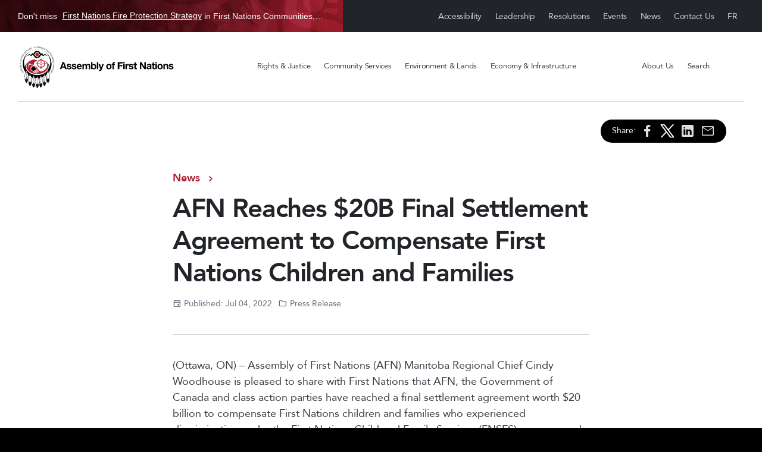

--- FILE ---
content_type: text/html; charset=UTF-8
request_url: https://afn.ca/all-news/press-releases/afn-reaches-20-b-final-settlement-agreement-to-compensate-first-nations-children-and-families/
body_size: 23030
content:
<!doctype html>
<html dir="ltr" lang="en-CA" prefix="og: https://ogp.me/ns#">

<head>
  <meta charset="UTF-8">
  <meta name="viewport" content="width=device-width, initial-scale=1">
  <link rel="profile" href="https://gmpg.org/xfn/11">
  <!-- Favicons -->
  <link rel="apple-touch-icon" sizes="180x180" href="https://afn.ca/wp-content/themes/afn/img/favicon/apple-touch-icon.png">
  <link rel="icon" type="image/png" sizes="32x32" href="https://afn.ca/wp-content/themes/afn/img/favicon/favicon-32x32.png">
  <link rel="icon" type="image/png" sizes="16x16" href="https://afn.ca/wp-content/themes/afn/img/favicon/favicon-16x16.png">
  <link rel="manifest" href="https://afn.ca/wp-content/themes/afn/img/favicon/site.webmanifest">
  <link rel="mask-icon" href="https://afn.ca/wp-content/themes/afn/img/favicon/safari-pinned-tab.svg" color="#0d6efd">
  <meta name="msapplication-TileColor" content="#ffffff">
  <meta name="theme-color" content="#ffffff">
  <title>AFN Reaches $20B Final Settlement Agreement to Compensate First Nations Children and Families - Assembly of First Nations</title>
	<style>img:is([sizes="auto" i], [sizes^="auto," i]) { contain-intrinsic-size: 3000px 1500px }</style>
	
		<!-- All in One SEO 4.9.1 - aioseo.com -->
	<meta name="description" content="(Ottawa, ON) – Assembly of First Nations (AFN) Manitoba Regional Chief Cindy Woodhouse is pleased to share with First Nations that AFN, the Government of Canada and class action parties have reached a final settlement agreement worth $20 billion to compensate First Nations children and families who experienced discrimination under the First Nations Child and" />
	<meta name="robots" content="max-image-preview:large" />
	<meta name="author" content="celsocercado"/>
	<meta name="keywords" content="press release" />
	<link rel="canonical" href="https://afn.ca/all-news/press-releases/afn-reaches-20-b-final-settlement-agreement-to-compensate-first-nations-children-and-families/" />
	<meta name="generator" content="All in One SEO (AIOSEO) 4.9.1" />
		<meta property="og:locale" content="en_US" />
		<meta property="og:site_name" content="Assembly of First Nations" />
		<meta property="og:type" content="article" />
		<meta property="og:title" content="AFN Reaches $20B Final Settlement Agreement to Compensate First Nations Children and Families - Assembly of First Nations" />
		<meta property="og:description" content="(Ottawa, ON) – Assembly of First Nations (AFN) Manitoba Regional Chief Cindy Woodhouse is pleased to share with First Nations that AFN, the Government of Canada and class action parties have reached a final settlement agreement worth $20 billion to compensate First Nations children and families who experienced discrimination under the First Nations Child and" />
		<meta property="og:url" content="https://afn.ca/all-news/press-releases/afn-reaches-20-b-final-settlement-agreement-to-compensate-first-nations-children-and-families/" />
		<meta property="og:image" content="https://afn.ca/wp-content/uploads/2022/11/Banner_backdrop-scaled.jpg" />
		<meta property="og:image:secure_url" content="https://afn.ca/wp-content/uploads/2022/11/Banner_backdrop-scaled.jpg" />
		<meta property="article:section" content="News" />
		<meta property="article:published_time" content="2022-07-04T22:00:46+00:00" />
		<meta property="article:modified_time" content="2023-02-17T19:07:44+00:00" />
		<meta property="article:publisher" content="https://www.facebook.com/AssemblyofFirstNations/" />
		<meta name="twitter:card" content="summary_large_image" />
		<meta name="twitter:site" content="@AFN_Updates" />
		<meta name="twitter:title" content="AFN Reaches $20B Final Settlement Agreement to Compensate First Nations Children and Families - Assembly of First Nations" />
		<meta name="twitter:description" content="(Ottawa, ON) – Assembly of First Nations (AFN) Manitoba Regional Chief Cindy Woodhouse is pleased to share with First Nations that AFN, the Government of Canada and class action parties have reached a final settlement agreement worth $20 billion to compensate First Nations children and families who experienced discrimination under the First Nations Child and" />
		<meta name="twitter:creator" content="@AFN_Updates" />
		<meta name="twitter:image" content="https://afn.ca/wp-content/uploads/2022/11/Banner_backdrop-scaled.jpg" />
		<meta name="twitter:label1" content="Written by" />
		<meta name="twitter:data1" content="celsocercado" />
		<meta name="twitter:label2" content="Est. reading time" />
		<meta name="twitter:data2" content="2 minutes" />
		<script type="application/ld+json" class="aioseo-schema">
			{"@context":"https:\/\/schema.org","@graph":[{"@type":"Article","@id":"https:\/\/afn.ca\/all-news\/press-releases\/afn-reaches-20-b-final-settlement-agreement-to-compensate-first-nations-children-and-families\/#article","name":"AFN Reaches $20B Final Settlement Agreement to Compensate First Nations Children and Families - Assembly of First Nations","headline":"AFN Reaches $20B Final Settlement Agreement to Compensate First Nations Children and Families","author":{"@id":"https:\/\/afn.ca\/author\/celsocercado\/#author"},"publisher":{"@id":"https:\/\/afn.ca\/#organization"},"image":{"@type":"ImageObject","url":"https:\/\/afn.ca\/wp-content\/uploads\/2022\/11\/AFN-Logo-Lrg-1-150x150-1.png","@id":"https:\/\/afn.ca\/#articleImage","width":150,"height":150},"datePublished":"2022-07-04T18:00:46-04:00","dateModified":"2023-02-17T14:07:44-05:00","inLanguage":"en-CA","mainEntityOfPage":{"@id":"https:\/\/afn.ca\/all-news\/press-releases\/afn-reaches-20-b-final-settlement-agreement-to-compensate-first-nations-children-and-families\/#webpage"},"isPartOf":{"@id":"https:\/\/afn.ca\/all-news\/press-releases\/afn-reaches-20-b-final-settlement-agreement-to-compensate-first-nations-children-and-families\/#webpage"},"articleSection":"Press Release, English, pll_6363f06981202, Children &amp; Families, Residential Institutions &amp; Reconciliation"},{"@type":"BreadcrumbList","@id":"https:\/\/afn.ca\/all-news\/press-releases\/afn-reaches-20-b-final-settlement-agreement-to-compensate-first-nations-children-and-families\/#breadcrumblist","itemListElement":[{"@type":"ListItem","@id":"https:\/\/afn.ca#listItem","position":1,"name":"Home","item":"https:\/\/afn.ca","nextItem":{"@type":"ListItem","@id":"https:\/\/afn.ca\/all-news\/#listItem","name":"All News"}},{"@type":"ListItem","@id":"https:\/\/afn.ca\/all-news\/#listItem","position":2,"name":"All News","item":"https:\/\/afn.ca\/all-news\/","nextItem":{"@type":"ListItem","@id":"https:\/\/afn.ca\/all-news\/press-releases\/#listItem","name":"Press Release"},"previousItem":{"@type":"ListItem","@id":"https:\/\/afn.ca#listItem","name":"Home"}},{"@type":"ListItem","@id":"https:\/\/afn.ca\/all-news\/press-releases\/#listItem","position":3,"name":"Press Release","item":"https:\/\/afn.ca\/all-news\/press-releases\/","nextItem":{"@type":"ListItem","@id":"https:\/\/afn.ca\/all-news\/press-releases\/afn-reaches-20-b-final-settlement-agreement-to-compensate-first-nations-children-and-families\/#listItem","name":"AFN Reaches $20B Final Settlement Agreement to Compensate First Nations Children and Families"},"previousItem":{"@type":"ListItem","@id":"https:\/\/afn.ca\/all-news\/#listItem","name":"All News"}},{"@type":"ListItem","@id":"https:\/\/afn.ca\/all-news\/press-releases\/afn-reaches-20-b-final-settlement-agreement-to-compensate-first-nations-children-and-families\/#listItem","position":4,"name":"AFN Reaches $20B Final Settlement Agreement to Compensate First Nations Children and Families","previousItem":{"@type":"ListItem","@id":"https:\/\/afn.ca\/all-news\/press-releases\/#listItem","name":"Press Release"}}]},{"@type":"Organization","@id":"https:\/\/afn.ca\/#organization","name":"The Assembly of First Nations (AFN)","description":"AFN is an advocacy organization, taking direction and fulfilling mandates as directed by First Nations-in-Assembly through resolutions.","url":"https:\/\/afn.ca\/","telephone":"+16132416789","logo":{"@type":"ImageObject","url":"https:\/\/afn.ca\/wp-content\/uploads\/2022\/11\/AFN-Logo-Lrg-1-150x150-1.png","@id":"https:\/\/afn.ca\/all-news\/press-releases\/afn-reaches-20-b-final-settlement-agreement-to-compensate-first-nations-children-and-families\/#organizationLogo","width":150,"height":150},"image":{"@id":"https:\/\/afn.ca\/all-news\/press-releases\/afn-reaches-20-b-final-settlement-agreement-to-compensate-first-nations-children-and-families\/#organizationLogo"},"sameAs":["https:\/\/www.facebook.com\/AssemblyofFirstNations\/","https:\/\/twitter.com\/AFN_Updates","https:\/\/www.instagram.com\/assemblyoffirstnations\/","https:\/\/www.youtube.com\/c\/AssemblyofFirstNations","https:\/\/www.linkedin.com\/company\/assembly-of-first-nations","https:\/\/en.wikipedia.org\/wiki\/Assembly_of_First_Nations"]},{"@type":"Person","@id":"https:\/\/afn.ca\/author\/celsocercado\/#author","url":"https:\/\/afn.ca\/author\/celsocercado\/","name":"celsocercado","image":{"@type":"ImageObject","@id":"https:\/\/afn.ca\/all-news\/press-releases\/afn-reaches-20-b-final-settlement-agreement-to-compensate-first-nations-children-and-families\/#authorImage","url":"https:\/\/secure.gravatar.com\/avatar\/658c68b46a811ce15a0689b348d1bcc606a77a5d7f700cf10a91476d3d90a996?s=96&d=mm&r=g","width":96,"height":96,"caption":"celsocercado"}},{"@type":"WebPage","@id":"https:\/\/afn.ca\/all-news\/press-releases\/afn-reaches-20-b-final-settlement-agreement-to-compensate-first-nations-children-and-families\/#webpage","url":"https:\/\/afn.ca\/all-news\/press-releases\/afn-reaches-20-b-final-settlement-agreement-to-compensate-first-nations-children-and-families\/","name":"AFN Reaches $20B Final Settlement Agreement to Compensate First Nations Children and Families - Assembly of First Nations","description":"(Ottawa, ON) \u2013 Assembly of First Nations (AFN) Manitoba Regional Chief Cindy Woodhouse is pleased to share with First Nations that AFN, the Government of Canada and class action parties have reached a final settlement agreement worth $20 billion to compensate First Nations children and families who experienced discrimination under the First Nations Child and","inLanguage":"en-CA","isPartOf":{"@id":"https:\/\/afn.ca\/#website"},"breadcrumb":{"@id":"https:\/\/afn.ca\/all-news\/press-releases\/afn-reaches-20-b-final-settlement-agreement-to-compensate-first-nations-children-and-families\/#breadcrumblist"},"author":{"@id":"https:\/\/afn.ca\/author\/celsocercado\/#author"},"creator":{"@id":"https:\/\/afn.ca\/author\/celsocercado\/#author"},"datePublished":"2022-07-04T18:00:46-04:00","dateModified":"2023-02-17T14:07:44-05:00"},{"@type":"WebSite","@id":"https:\/\/afn.ca\/#website","url":"https:\/\/afn.ca\/","name":"Assembly of First Nations","alternateName":"AFN","description":"AFN is an advocacy organization, taking direction and fulfilling mandates as directed by First Nations-in-Assembly through resolutions.","inLanguage":"en-CA","publisher":{"@id":"https:\/\/afn.ca\/#organization"}}]}
		</script>
		<!-- All in One SEO -->

<link rel="alternate" href="https://afn.ca/all-news/press-releases/afn-reaches-20-b-final-settlement-agreement-to-compensate-first-nations-children-and-families/" hreflang="en" />
<link rel="alternate" href="https://afn.ca/fr/toutes-les-nouvelles/nouvelles/lapn-obtient-un-reglement-dune-valeur-de-20-milliards-de-dollars-pour-indemniser-les-enfants-et-les-familles-des-premieres-nations/" hreflang="fr" />
<link rel='dns-prefetch' href='//www.googletagmanager.com' />
<link rel='dns-prefetch' href='//cdnjs.cloudflare.com' />
<link rel="alternate" type="application/rss+xml" title="Assembly of First Nations &raquo; Feed" href="https://afn.ca/feed/" />
<link rel="alternate" type="application/rss+xml" title="Assembly of First Nations &raquo; Comments Feed" href="https://afn.ca/comments/feed/" />
		<!-- This site uses the Google Analytics by MonsterInsights plugin v9.6.0 - Using Analytics tracking - https://www.monsterinsights.com/ -->
							<script src="//www.googletagmanager.com/gtag/js?id=G-0YVFYMZQ71"  data-cfasync="false" data-wpfc-render="false" async></script>
			<script data-cfasync="false" data-wpfc-render="false">
				var mi_version = '9.6.0';
				var mi_track_user = true;
				var mi_no_track_reason = '';
								var MonsterInsightsDefaultLocations = {"page_location":"https:\/\/afn.ca\/all-news\/press-releases\/afn-reaches-20-b-final-settlement-agreement-to-compensate-first-nations-children-and-families\/"};
								if ( typeof MonsterInsightsPrivacyGuardFilter === 'function' ) {
					var MonsterInsightsLocations = (typeof MonsterInsightsExcludeQuery === 'object') ? MonsterInsightsPrivacyGuardFilter( MonsterInsightsExcludeQuery ) : MonsterInsightsPrivacyGuardFilter( MonsterInsightsDefaultLocations );
				} else {
					var MonsterInsightsLocations = (typeof MonsterInsightsExcludeQuery === 'object') ? MonsterInsightsExcludeQuery : MonsterInsightsDefaultLocations;
				}

								var disableStrs = [
										'ga-disable-G-0YVFYMZQ71',
									];

				/* Function to detect opted out users */
				function __gtagTrackerIsOptedOut() {
					for (var index = 0; index < disableStrs.length; index++) {
						if (document.cookie.indexOf(disableStrs[index] + '=true') > -1) {
							return true;
						}
					}

					return false;
				}

				/* Disable tracking if the opt-out cookie exists. */
				if (__gtagTrackerIsOptedOut()) {
					for (var index = 0; index < disableStrs.length; index++) {
						window[disableStrs[index]] = true;
					}
				}

				/* Opt-out function */
				function __gtagTrackerOptout() {
					for (var index = 0; index < disableStrs.length; index++) {
						document.cookie = disableStrs[index] + '=true; expires=Thu, 31 Dec 2099 23:59:59 UTC; path=/';
						window[disableStrs[index]] = true;
					}
				}

				if ('undefined' === typeof gaOptout) {
					function gaOptout() {
						__gtagTrackerOptout();
					}
				}
								window.dataLayer = window.dataLayer || [];

				window.MonsterInsightsDualTracker = {
					helpers: {},
					trackers: {},
				};
				if (mi_track_user) {
					function __gtagDataLayer() {
						dataLayer.push(arguments);
					}

					function __gtagTracker(type, name, parameters) {
						if (!parameters) {
							parameters = {};
						}

						if (parameters.send_to) {
							__gtagDataLayer.apply(null, arguments);
							return;
						}

						if (type === 'event') {
														parameters.send_to = monsterinsights_frontend.v4_id;
							var hookName = name;
							if (typeof parameters['event_category'] !== 'undefined') {
								hookName = parameters['event_category'] + ':' + name;
							}

							if (typeof MonsterInsightsDualTracker.trackers[hookName] !== 'undefined') {
								MonsterInsightsDualTracker.trackers[hookName](parameters);
							} else {
								__gtagDataLayer('event', name, parameters);
							}
							
						} else {
							__gtagDataLayer.apply(null, arguments);
						}
					}

					__gtagTracker('js', new Date());
					__gtagTracker('set', {
						'developer_id.dZGIzZG': true,
											});
					if ( MonsterInsightsLocations.page_location ) {
						__gtagTracker('set', MonsterInsightsLocations);
					}
										__gtagTracker('config', 'G-0YVFYMZQ71', {"forceSSL":"true","link_attribution":"true"} );
															window.gtag = __gtagTracker;										(function () {
						/* https://developers.google.com/analytics/devguides/collection/analyticsjs/ */
						/* ga and __gaTracker compatibility shim. */
						var noopfn = function () {
							return null;
						};
						var newtracker = function () {
							return new Tracker();
						};
						var Tracker = function () {
							return null;
						};
						var p = Tracker.prototype;
						p.get = noopfn;
						p.set = noopfn;
						p.send = function () {
							var args = Array.prototype.slice.call(arguments);
							args.unshift('send');
							__gaTracker.apply(null, args);
						};
						var __gaTracker = function () {
							var len = arguments.length;
							if (len === 0) {
								return;
							}
							var f = arguments[len - 1];
							if (typeof f !== 'object' || f === null || typeof f.hitCallback !== 'function') {
								if ('send' === arguments[0]) {
									var hitConverted, hitObject = false, action;
									if ('event' === arguments[1]) {
										if ('undefined' !== typeof arguments[3]) {
											hitObject = {
												'eventAction': arguments[3],
												'eventCategory': arguments[2],
												'eventLabel': arguments[4],
												'value': arguments[5] ? arguments[5] : 1,
											}
										}
									}
									if ('pageview' === arguments[1]) {
										if ('undefined' !== typeof arguments[2]) {
											hitObject = {
												'eventAction': 'page_view',
												'page_path': arguments[2],
											}
										}
									}
									if (typeof arguments[2] === 'object') {
										hitObject = arguments[2];
									}
									if (typeof arguments[5] === 'object') {
										Object.assign(hitObject, arguments[5]);
									}
									if ('undefined' !== typeof arguments[1].hitType) {
										hitObject = arguments[1];
										if ('pageview' === hitObject.hitType) {
											hitObject.eventAction = 'page_view';
										}
									}
									if (hitObject) {
										action = 'timing' === arguments[1].hitType ? 'timing_complete' : hitObject.eventAction;
										hitConverted = mapArgs(hitObject);
										__gtagTracker('event', action, hitConverted);
									}
								}
								return;
							}

							function mapArgs(args) {
								var arg, hit = {};
								var gaMap = {
									'eventCategory': 'event_category',
									'eventAction': 'event_action',
									'eventLabel': 'event_label',
									'eventValue': 'event_value',
									'nonInteraction': 'non_interaction',
									'timingCategory': 'event_category',
									'timingVar': 'name',
									'timingValue': 'value',
									'timingLabel': 'event_label',
									'page': 'page_path',
									'location': 'page_location',
									'title': 'page_title',
									'referrer' : 'page_referrer',
								};
								for (arg in args) {
																		if (!(!args.hasOwnProperty(arg) || !gaMap.hasOwnProperty(arg))) {
										hit[gaMap[arg]] = args[arg];
									} else {
										hit[arg] = args[arg];
									}
								}
								return hit;
							}

							try {
								f.hitCallback();
							} catch (ex) {
							}
						};
						__gaTracker.create = newtracker;
						__gaTracker.getByName = newtracker;
						__gaTracker.getAll = function () {
							return [];
						};
						__gaTracker.remove = noopfn;
						__gaTracker.loaded = true;
						window['__gaTracker'] = __gaTracker;
					})();
									} else {
										console.log("");
					(function () {
						function __gtagTracker() {
							return null;
						}

						window['__gtagTracker'] = __gtagTracker;
						window['gtag'] = __gtagTracker;
					})();
									}
			</script>
				<!-- / Google Analytics by MonsterInsights -->
		<script>
window._wpemojiSettings = {"baseUrl":"https:\/\/s.w.org\/images\/core\/emoji\/16.0.1\/72x72\/","ext":".png","svgUrl":"https:\/\/s.w.org\/images\/core\/emoji\/16.0.1\/svg\/","svgExt":".svg","source":{"concatemoji":"https:\/\/afn.ca\/wp-includes\/js\/wp-emoji-release.min.js?ver=6.8.3"}};
/*! This file is auto-generated */
!function(s,n){var o,i,e;function c(e){try{var t={supportTests:e,timestamp:(new Date).valueOf()};sessionStorage.setItem(o,JSON.stringify(t))}catch(e){}}function p(e,t,n){e.clearRect(0,0,e.canvas.width,e.canvas.height),e.fillText(t,0,0);var t=new Uint32Array(e.getImageData(0,0,e.canvas.width,e.canvas.height).data),a=(e.clearRect(0,0,e.canvas.width,e.canvas.height),e.fillText(n,0,0),new Uint32Array(e.getImageData(0,0,e.canvas.width,e.canvas.height).data));return t.every(function(e,t){return e===a[t]})}function u(e,t){e.clearRect(0,0,e.canvas.width,e.canvas.height),e.fillText(t,0,0);for(var n=e.getImageData(16,16,1,1),a=0;a<n.data.length;a++)if(0!==n.data[a])return!1;return!0}function f(e,t,n,a){switch(t){case"flag":return n(e,"\ud83c\udff3\ufe0f\u200d\u26a7\ufe0f","\ud83c\udff3\ufe0f\u200b\u26a7\ufe0f")?!1:!n(e,"\ud83c\udde8\ud83c\uddf6","\ud83c\udde8\u200b\ud83c\uddf6")&&!n(e,"\ud83c\udff4\udb40\udc67\udb40\udc62\udb40\udc65\udb40\udc6e\udb40\udc67\udb40\udc7f","\ud83c\udff4\u200b\udb40\udc67\u200b\udb40\udc62\u200b\udb40\udc65\u200b\udb40\udc6e\u200b\udb40\udc67\u200b\udb40\udc7f");case"emoji":return!a(e,"\ud83e\udedf")}return!1}function g(e,t,n,a){var r="undefined"!=typeof WorkerGlobalScope&&self instanceof WorkerGlobalScope?new OffscreenCanvas(300,150):s.createElement("canvas"),o=r.getContext("2d",{willReadFrequently:!0}),i=(o.textBaseline="top",o.font="600 32px Arial",{});return e.forEach(function(e){i[e]=t(o,e,n,a)}),i}function t(e){var t=s.createElement("script");t.src=e,t.defer=!0,s.head.appendChild(t)}"undefined"!=typeof Promise&&(o="wpEmojiSettingsSupports",i=["flag","emoji"],n.supports={everything:!0,everythingExceptFlag:!0},e=new Promise(function(e){s.addEventListener("DOMContentLoaded",e,{once:!0})}),new Promise(function(t){var n=function(){try{var e=JSON.parse(sessionStorage.getItem(o));if("object"==typeof e&&"number"==typeof e.timestamp&&(new Date).valueOf()<e.timestamp+604800&&"object"==typeof e.supportTests)return e.supportTests}catch(e){}return null}();if(!n){if("undefined"!=typeof Worker&&"undefined"!=typeof OffscreenCanvas&&"undefined"!=typeof URL&&URL.createObjectURL&&"undefined"!=typeof Blob)try{var e="postMessage("+g.toString()+"("+[JSON.stringify(i),f.toString(),p.toString(),u.toString()].join(",")+"));",a=new Blob([e],{type:"text/javascript"}),r=new Worker(URL.createObjectURL(a),{name:"wpTestEmojiSupports"});return void(r.onmessage=function(e){c(n=e.data),r.terminate(),t(n)})}catch(e){}c(n=g(i,f,p,u))}t(n)}).then(function(e){for(var t in e)n.supports[t]=e[t],n.supports.everything=n.supports.everything&&n.supports[t],"flag"!==t&&(n.supports.everythingExceptFlag=n.supports.everythingExceptFlag&&n.supports[t]);n.supports.everythingExceptFlag=n.supports.everythingExceptFlag&&!n.supports.flag,n.DOMReady=!1,n.readyCallback=function(){n.DOMReady=!0}}).then(function(){return e}).then(function(){var e;n.supports.everything||(n.readyCallback(),(e=n.source||{}).concatemoji?t(e.concatemoji):e.wpemoji&&e.twemoji&&(t(e.twemoji),t(e.wpemoji)))}))}((window,document),window._wpemojiSettings);
</script>
<style id='wp-emoji-styles-inline-css'>

	img.wp-smiley, img.emoji {
		display: inline !important;
		border: none !important;
		box-shadow: none !important;
		height: 1em !important;
		width: 1em !important;
		margin: 0 0.07em !important;
		vertical-align: -0.1em !important;
		background: none !important;
		padding: 0 !important;
	}
</style>
<style id='wp-block-library-inline-css'>
:root{--wp-admin-theme-color:#007cba;--wp-admin-theme-color--rgb:0,124,186;--wp-admin-theme-color-darker-10:#006ba1;--wp-admin-theme-color-darker-10--rgb:0,107,161;--wp-admin-theme-color-darker-20:#005a87;--wp-admin-theme-color-darker-20--rgb:0,90,135;--wp-admin-border-width-focus:2px;--wp-block-synced-color:#7a00df;--wp-block-synced-color--rgb:122,0,223;--wp-bound-block-color:var(--wp-block-synced-color)}@media (min-resolution:192dpi){:root{--wp-admin-border-width-focus:1.5px}}.wp-element-button{cursor:pointer}:root{--wp--preset--font-size--normal:16px;--wp--preset--font-size--huge:42px}:root .has-very-light-gray-background-color{background-color:#eee}:root .has-very-dark-gray-background-color{background-color:#313131}:root .has-very-light-gray-color{color:#eee}:root .has-very-dark-gray-color{color:#313131}:root .has-vivid-green-cyan-to-vivid-cyan-blue-gradient-background{background:linear-gradient(135deg,#00d084,#0693e3)}:root .has-purple-crush-gradient-background{background:linear-gradient(135deg,#34e2e4,#4721fb 50%,#ab1dfe)}:root .has-hazy-dawn-gradient-background{background:linear-gradient(135deg,#faaca8,#dad0ec)}:root .has-subdued-olive-gradient-background{background:linear-gradient(135deg,#fafae1,#67a671)}:root .has-atomic-cream-gradient-background{background:linear-gradient(135deg,#fdd79a,#004a59)}:root .has-nightshade-gradient-background{background:linear-gradient(135deg,#330968,#31cdcf)}:root .has-midnight-gradient-background{background:linear-gradient(135deg,#020381,#2874fc)}.has-regular-font-size{font-size:1em}.has-larger-font-size{font-size:2.625em}.has-normal-font-size{font-size:var(--wp--preset--font-size--normal)}.has-huge-font-size{font-size:var(--wp--preset--font-size--huge)}.has-text-align-center{text-align:center}.has-text-align-left{text-align:left}.has-text-align-right{text-align:right}#end-resizable-editor-section{display:none}.aligncenter{clear:both}.items-justified-left{justify-content:flex-start}.items-justified-center{justify-content:center}.items-justified-right{justify-content:flex-end}.items-justified-space-between{justify-content:space-between}.screen-reader-text{border:0;clip-path:inset(50%);height:1px;margin:-1px;overflow:hidden;padding:0;position:absolute;width:1px;word-wrap:normal!important}.screen-reader-text:focus{background-color:#ddd;clip-path:none;color:#444;display:block;font-size:1em;height:auto;left:5px;line-height:normal;padding:15px 23px 14px;text-decoration:none;top:5px;width:auto;z-index:100000}html :where(.has-border-color){border-style:solid}html :where([style*=border-top-color]){border-top-style:solid}html :where([style*=border-right-color]){border-right-style:solid}html :where([style*=border-bottom-color]){border-bottom-style:solid}html :where([style*=border-left-color]){border-left-style:solid}html :where([style*=border-width]){border-style:solid}html :where([style*=border-top-width]){border-top-style:solid}html :where([style*=border-right-width]){border-right-style:solid}html :where([style*=border-bottom-width]){border-bottom-style:solid}html :where([style*=border-left-width]){border-left-style:solid}html :where(img[class*=wp-image-]){height:auto;max-width:100%}:where(figure){margin:0 0 1em}html :where(.is-position-sticky){--wp-admin--admin-bar--position-offset:var(--wp-admin--admin-bar--height,0px)}@media screen and (max-width:600px){html :where(.is-position-sticky){--wp-admin--admin-bar--position-offset:0px}}
</style>
<style id='classic-theme-styles-inline-css'>
/*! This file is auto-generated */
.wp-block-button__link{color:#fff;background-color:#32373c;border-radius:9999px;box-shadow:none;text-decoration:none;padding:calc(.667em + 2px) calc(1.333em + 2px);font-size:1.125em}.wp-block-file__button{background:#32373c;color:#fff;text-decoration:none}
</style>
<style id='global-styles-inline-css'>
:root{--wp--preset--aspect-ratio--square: 1;--wp--preset--aspect-ratio--4-3: 4/3;--wp--preset--aspect-ratio--3-4: 3/4;--wp--preset--aspect-ratio--3-2: 3/2;--wp--preset--aspect-ratio--2-3: 2/3;--wp--preset--aspect-ratio--16-9: 16/9;--wp--preset--aspect-ratio--9-16: 9/16;--wp--preset--color--black: #000000;--wp--preset--color--cyan-bluish-gray: #abb8c3;--wp--preset--color--white: #ffffff;--wp--preset--color--pale-pink: #f78da7;--wp--preset--color--vivid-red: #cf2e2e;--wp--preset--color--luminous-vivid-orange: #ff6900;--wp--preset--color--luminous-vivid-amber: #fcb900;--wp--preset--color--light-green-cyan: #7bdcb5;--wp--preset--color--vivid-green-cyan: #00d084;--wp--preset--color--pale-cyan-blue: #8ed1fc;--wp--preset--color--vivid-cyan-blue: #0693e3;--wp--preset--color--vivid-purple: #9b51e0;--wp--preset--gradient--vivid-cyan-blue-to-vivid-purple: linear-gradient(135deg,rgba(6,147,227,1) 0%,rgb(155,81,224) 100%);--wp--preset--gradient--light-green-cyan-to-vivid-green-cyan: linear-gradient(135deg,rgb(122,220,180) 0%,rgb(0,208,130) 100%);--wp--preset--gradient--luminous-vivid-amber-to-luminous-vivid-orange: linear-gradient(135deg,rgba(252,185,0,1) 0%,rgba(255,105,0,1) 100%);--wp--preset--gradient--luminous-vivid-orange-to-vivid-red: linear-gradient(135deg,rgba(255,105,0,1) 0%,rgb(207,46,46) 100%);--wp--preset--gradient--very-light-gray-to-cyan-bluish-gray: linear-gradient(135deg,rgb(238,238,238) 0%,rgb(169,184,195) 100%);--wp--preset--gradient--cool-to-warm-spectrum: linear-gradient(135deg,rgb(74,234,220) 0%,rgb(151,120,209) 20%,rgb(207,42,186) 40%,rgb(238,44,130) 60%,rgb(251,105,98) 80%,rgb(254,248,76) 100%);--wp--preset--gradient--blush-light-purple: linear-gradient(135deg,rgb(255,206,236) 0%,rgb(152,150,240) 100%);--wp--preset--gradient--blush-bordeaux: linear-gradient(135deg,rgb(254,205,165) 0%,rgb(254,45,45) 50%,rgb(107,0,62) 100%);--wp--preset--gradient--luminous-dusk: linear-gradient(135deg,rgb(255,203,112) 0%,rgb(199,81,192) 50%,rgb(65,88,208) 100%);--wp--preset--gradient--pale-ocean: linear-gradient(135deg,rgb(255,245,203) 0%,rgb(182,227,212) 50%,rgb(51,167,181) 100%);--wp--preset--gradient--electric-grass: linear-gradient(135deg,rgb(202,248,128) 0%,rgb(113,206,126) 100%);--wp--preset--gradient--midnight: linear-gradient(135deg,rgb(2,3,129) 0%,rgb(40,116,252) 100%);--wp--preset--font-size--small: 13px;--wp--preset--font-size--medium: 20px;--wp--preset--font-size--large: 36px;--wp--preset--font-size--x-large: 42px;--wp--preset--spacing--20: 0.44rem;--wp--preset--spacing--30: 0.67rem;--wp--preset--spacing--40: 1rem;--wp--preset--spacing--50: 1.5rem;--wp--preset--spacing--60: 2.25rem;--wp--preset--spacing--70: 3.38rem;--wp--preset--spacing--80: 5.06rem;--wp--preset--shadow--natural: 6px 6px 9px rgba(0, 0, 0, 0.2);--wp--preset--shadow--deep: 12px 12px 50px rgba(0, 0, 0, 0.4);--wp--preset--shadow--sharp: 6px 6px 0px rgba(0, 0, 0, 0.2);--wp--preset--shadow--outlined: 6px 6px 0px -3px rgba(255, 255, 255, 1), 6px 6px rgba(0, 0, 0, 1);--wp--preset--shadow--crisp: 6px 6px 0px rgba(0, 0, 0, 1);}:where(.is-layout-flex){gap: 0.5em;}:where(.is-layout-grid){gap: 0.5em;}body .is-layout-flex{display: flex;}.is-layout-flex{flex-wrap: wrap;align-items: center;}.is-layout-flex > :is(*, div){margin: 0;}body .is-layout-grid{display: grid;}.is-layout-grid > :is(*, div){margin: 0;}:where(.wp-block-columns.is-layout-flex){gap: 2em;}:where(.wp-block-columns.is-layout-grid){gap: 2em;}:where(.wp-block-post-template.is-layout-flex){gap: 1.25em;}:where(.wp-block-post-template.is-layout-grid){gap: 1.25em;}.has-black-color{color: var(--wp--preset--color--black) !important;}.has-cyan-bluish-gray-color{color: var(--wp--preset--color--cyan-bluish-gray) !important;}.has-white-color{color: var(--wp--preset--color--white) !important;}.has-pale-pink-color{color: var(--wp--preset--color--pale-pink) !important;}.has-vivid-red-color{color: var(--wp--preset--color--vivid-red) !important;}.has-luminous-vivid-orange-color{color: var(--wp--preset--color--luminous-vivid-orange) !important;}.has-luminous-vivid-amber-color{color: var(--wp--preset--color--luminous-vivid-amber) !important;}.has-light-green-cyan-color{color: var(--wp--preset--color--light-green-cyan) !important;}.has-vivid-green-cyan-color{color: var(--wp--preset--color--vivid-green-cyan) !important;}.has-pale-cyan-blue-color{color: var(--wp--preset--color--pale-cyan-blue) !important;}.has-vivid-cyan-blue-color{color: var(--wp--preset--color--vivid-cyan-blue) !important;}.has-vivid-purple-color{color: var(--wp--preset--color--vivid-purple) !important;}.has-black-background-color{background-color: var(--wp--preset--color--black) !important;}.has-cyan-bluish-gray-background-color{background-color: var(--wp--preset--color--cyan-bluish-gray) !important;}.has-white-background-color{background-color: var(--wp--preset--color--white) !important;}.has-pale-pink-background-color{background-color: var(--wp--preset--color--pale-pink) !important;}.has-vivid-red-background-color{background-color: var(--wp--preset--color--vivid-red) !important;}.has-luminous-vivid-orange-background-color{background-color: var(--wp--preset--color--luminous-vivid-orange) !important;}.has-luminous-vivid-amber-background-color{background-color: var(--wp--preset--color--luminous-vivid-amber) !important;}.has-light-green-cyan-background-color{background-color: var(--wp--preset--color--light-green-cyan) !important;}.has-vivid-green-cyan-background-color{background-color: var(--wp--preset--color--vivid-green-cyan) !important;}.has-pale-cyan-blue-background-color{background-color: var(--wp--preset--color--pale-cyan-blue) !important;}.has-vivid-cyan-blue-background-color{background-color: var(--wp--preset--color--vivid-cyan-blue) !important;}.has-vivid-purple-background-color{background-color: var(--wp--preset--color--vivid-purple) !important;}.has-black-border-color{border-color: var(--wp--preset--color--black) !important;}.has-cyan-bluish-gray-border-color{border-color: var(--wp--preset--color--cyan-bluish-gray) !important;}.has-white-border-color{border-color: var(--wp--preset--color--white) !important;}.has-pale-pink-border-color{border-color: var(--wp--preset--color--pale-pink) !important;}.has-vivid-red-border-color{border-color: var(--wp--preset--color--vivid-red) !important;}.has-luminous-vivid-orange-border-color{border-color: var(--wp--preset--color--luminous-vivid-orange) !important;}.has-luminous-vivid-amber-border-color{border-color: var(--wp--preset--color--luminous-vivid-amber) !important;}.has-light-green-cyan-border-color{border-color: var(--wp--preset--color--light-green-cyan) !important;}.has-vivid-green-cyan-border-color{border-color: var(--wp--preset--color--vivid-green-cyan) !important;}.has-pale-cyan-blue-border-color{border-color: var(--wp--preset--color--pale-cyan-blue) !important;}.has-vivid-cyan-blue-border-color{border-color: var(--wp--preset--color--vivid-cyan-blue) !important;}.has-vivid-purple-border-color{border-color: var(--wp--preset--color--vivid-purple) !important;}.has-vivid-cyan-blue-to-vivid-purple-gradient-background{background: var(--wp--preset--gradient--vivid-cyan-blue-to-vivid-purple) !important;}.has-light-green-cyan-to-vivid-green-cyan-gradient-background{background: var(--wp--preset--gradient--light-green-cyan-to-vivid-green-cyan) !important;}.has-luminous-vivid-amber-to-luminous-vivid-orange-gradient-background{background: var(--wp--preset--gradient--luminous-vivid-amber-to-luminous-vivid-orange) !important;}.has-luminous-vivid-orange-to-vivid-red-gradient-background{background: var(--wp--preset--gradient--luminous-vivid-orange-to-vivid-red) !important;}.has-very-light-gray-to-cyan-bluish-gray-gradient-background{background: var(--wp--preset--gradient--very-light-gray-to-cyan-bluish-gray) !important;}.has-cool-to-warm-spectrum-gradient-background{background: var(--wp--preset--gradient--cool-to-warm-spectrum) !important;}.has-blush-light-purple-gradient-background{background: var(--wp--preset--gradient--blush-light-purple) !important;}.has-blush-bordeaux-gradient-background{background: var(--wp--preset--gradient--blush-bordeaux) !important;}.has-luminous-dusk-gradient-background{background: var(--wp--preset--gradient--luminous-dusk) !important;}.has-pale-ocean-gradient-background{background: var(--wp--preset--gradient--pale-ocean) !important;}.has-electric-grass-gradient-background{background: var(--wp--preset--gradient--electric-grass) !important;}.has-midnight-gradient-background{background: var(--wp--preset--gradient--midnight) !important;}.has-small-font-size{font-size: var(--wp--preset--font-size--small) !important;}.has-medium-font-size{font-size: var(--wp--preset--font-size--medium) !important;}.has-large-font-size{font-size: var(--wp--preset--font-size--large) !important;}.has-x-large-font-size{font-size: var(--wp--preset--font-size--x-large) !important;}
</style>
<link rel='stylesheet' id='url-shortify-css' href='https://afn.ca/wp-content/plugins/url-shortify/lite/dist/styles/url-shortify.css?ver=1.11.4' media='all' />
<link rel='stylesheet' id='parent-style-css' href='https://afn.ca/wp-content/themes/bootscore-main/style.css?ver=6.8.3' media='all' />
<link rel='stylesheet' id='bootstrap-css' href='https://afn.ca/wp-content/themes/afn/css/lib/bootstrap.min.css?ver=202503261730' media='all' />
<link rel='stylesheet' id='material_icons-css' href='https://cdnjs.cloudflare.com/ajax/libs/material-design-iconic-font/2.2.0/css/material-design-iconic-font.min.css?ver=6.8.3' media='1' />
<link rel='stylesheet' id='bootscore-style-css' href='https://afn.ca/wp-content/themes/afn/style.css?ver=202305260151' media='all' />
<link rel='stylesheet' id='fontawesome-css' href='https://afn.ca/wp-content/themes/bootscore-main/css/lib/fontawesome.min.css?ver=202305260151' media='all' />
<script src="https://afn.ca/wp-content/plugins/google-analytics-premium/assets/js/frontend-gtag.min.js?ver=9.6.0" id="monsterinsights-frontend-script-js" async data-wp-strategy="async"></script>
<script data-cfasync="false" data-wpfc-render="false" id='monsterinsights-frontend-script-js-extra'>var monsterinsights_frontend = {"js_events_tracking":"true","download_extensions":"doc,pdf,ppt,zip,xls,docx,pptx,xlsx","inbound_paths":"[{\"path\":\"\\\/go\\\/\",\"label\":\"affiliate\"},{\"path\":\"\\\/recommend\\\/\",\"label\":\"affiliate\"}]","home_url":"https:\/\/afn.ca","hash_tracking":"false","v4_id":"G-0YVFYMZQ71"};</script>
<script src="https://afn.ca/wp-includes/js/jquery/jquery.min.js?ver=3.7.1" id="jquery-core-js"></script>
<script src="https://afn.ca/wp-includes/js/jquery/jquery-migrate.min.js?ver=3.4.1" id="jquery-migrate-js"></script>
<script id="url-shortify-js-extra">
var usParams = {"ajaxurl":"https:\/\/afn.ca\/wp-admin\/admin-ajax.php"};
</script>
<script src="https://afn.ca/wp-content/plugins/url-shortify/lite/dist/scripts/url-shortify.js?ver=1.11.4" id="url-shortify-js"></script>
<script src="https://afn.ca/wp-content/themes/afn/js/email-obfuscator.min.js?ver=6.8.3" id="email-obfuscator_js-js"></script>

<!-- Google tag (gtag.js) snippet added by Site Kit -->
<!-- Google Analytics snippet added by Site Kit -->
<script src="https://www.googletagmanager.com/gtag/js?id=GT-WBTHMJ3J" id="google_gtagjs-js" async></script>
<script id="google_gtagjs-js-after">
window.dataLayer = window.dataLayer || [];function gtag(){dataLayer.push(arguments);}
gtag("set","linker",{"domains":["afn.ca"]});
gtag("js", new Date());
gtag("set", "developer_id.dZTNiMT", true);
gtag("config", "GT-WBTHMJ3J");
 window._googlesitekit = window._googlesitekit || {}; window._googlesitekit.throttledEvents = []; window._googlesitekit.gtagEvent = (name, data) => { var key = JSON.stringify( { name, data } ); if ( !! window._googlesitekit.throttledEvents[ key ] ) { return; } window._googlesitekit.throttledEvents[ key ] = true; setTimeout( () => { delete window._googlesitekit.throttledEvents[ key ]; }, 5 ); gtag( "event", name, { ...data, event_source: "site-kit" } ); };
</script>
<link rel="https://api.w.org/" href="https://afn.ca/wp-json/" /><link rel="alternate" title="JSON" type="application/json" href="https://afn.ca/wp-json/wp/v2/posts/2951" /><link rel="EditURI" type="application/rsd+xml" title="RSD" href="https://afn.ca/xmlrpc.php?rsd" />
<meta name="generator" content="WordPress 6.8.3" />
<link rel='shortlink' href='https://afn.ca/?p=2951' />
<link rel="alternate" title="oEmbed (JSON)" type="application/json+oembed" href="https://afn.ca/wp-json/oembed/1.0/embed?url=https%3A%2F%2Fafn.ca%2Fall-news%2Fpress-releases%2Fafn-reaches-20-b-final-settlement-agreement-to-compensate-first-nations-children-and-families%2F&#038;lang=en" />
<link rel="alternate" title="oEmbed (XML)" type="text/xml+oembed" href="https://afn.ca/wp-json/oembed/1.0/embed?url=https%3A%2F%2Fafn.ca%2Fall-news%2Fpress-releases%2Fafn-reaches-20-b-final-settlement-agreement-to-compensate-first-nations-children-and-families%2F&#038;format=xml&#038;lang=en" />
<meta name="generator" content="Site Kit by Google 1.167.0" /><link rel="icon" href="https://afn.ca/wp-content/uploads/2023/05/cropped-favicon-32x32.png" sizes="32x32" />
<link rel="icon" href="https://afn.ca/wp-content/uploads/2023/05/cropped-favicon-192x192.png" sizes="192x192" />
<link rel="apple-touch-icon" href="https://afn.ca/wp-content/uploads/2023/05/cropped-favicon-180x180.png" />
<meta name="msapplication-TileImage" content="https://afn.ca/wp-content/uploads/2023/05/cropped-favicon-270x270.png" />
<style>.shorten_url { 
	   padding: 10px 10px 10px 10px ; 
	   border: 1px solid #AAAAAA ; 
	   background-color: #EEEEEE ;
}</style>
    <link rel="stylesheet" href="https://fonts.googleapis.com/css2?family=Material+Symbols+Rounded:opsz,wght,FILL,GRAD@48,700,0,0" />
  <style>
    
    body {
      background-color: #000;
    }

    body:after {
      content: '';    
      background-image: url(https://afn.ca/wp-content/uploads/2023/04/feathers_wallpaper.jpg);
      background-size: cover;
      background-position: fixed;
      position: fixed;
      top: 0;
      left: 0;
      width: 100%;
      height: 100%;
      z-index: 0;
      opacity: .4;
    }
  </style>
	
	<script src="https://unpkg.com/scrollreveal"></script>
	<script>
        ScrollReveal({ reset: true });
    </script>

</head>

<body class="wp-singular post-template-default single single-post postid-2951 single-format-standard wp-embed-responsive wp-theme-bootscore-main wp-child-theme-afn afn-reaches-20-b-final-settlement-agreement-to-compensate-first-nations-children-and-families">
    
  
  <div id="to-top"></div>

  <div id="page" class="site">

    <header id="masthead" class="site-header">
      <div>
        <nav id="nav-util" class="navbar navbar-expand-lg d-none d-lg-block">
          <div class="nav-container">
            <div class="announcement" style="background-image: url('https://afn.ca/wp-content/themes/afn/img/afn-bg-1.png');">
              <a class="go icon-after" href="https://afn.ca/events/first-nations-fire-protection-strategy/">Don't miss <span class="text-decoration-underline">First Nations Fire Protection Strategy</span> in First Nations Communities, Oct 30 to Mar 19</a>
              <div class="overlay"></div>
            </div>
            <div class="navigation">
              <!-- Bootstrap 5 Nav Walker Main Menu -->
              <ul id="bootscore-navbar-utility" class="navbar-nav "><li  id="menu-item-24344" class="menu-item menu-item-type-custom menu-item-object-custom nav-item nav-item-24344"><a href="https://afn.ca/a-first-nations-accessibility-hub-of-excellence/" class="nav-link ">Accessibility</a></li>
<li  id="menu-item-38" class="menu-item menu-item-type-post_type menu-item-object-page nav-item nav-item-38"><a href="https://afn.ca/about-us/our-leadership/" class="nav-link ">Leadership</a></li>
<li  id="menu-item-10389" class="menu-item menu-item-type-custom menu-item-object-custom nav-item nav-item-10389"><a href="/document-library/?q=&amp;document_type=Resolution&amp;topic=" class="nav-link ">Resolutions</a></li>
<li  id="menu-item-6795" class="menu-item menu-item-type-custom menu-item-object-custom nav-item nav-item-6795"><a href="/events/" class="nav-link ">Events</a></li>
<li  id="menu-item-9671" class="menu-item menu-item-type-custom menu-item-object-custom nav-item nav-item-9671"><a href="/all-news/" class="nav-link ">News</a></li>
<li  id="menu-item-47" class="menu-item menu-item-type-post_type menu-item-object-page nav-item nav-item-47"><a href="https://afn.ca/contact-us/" class="nav-link ">Contact Us</a></li>
<li  id="menu-item-7267-fr" class="lang-item lang-item-110 lang-item-fr lang-item-first menu-item menu-item-type-custom menu-item-object-custom nav-item nav-item-7267-fr"><a href="https://afn.ca/fr/toutes-les-nouvelles/nouvelles/lapn-obtient-un-reglement-dune-valeur-de-20-milliards-de-dollars-pour-indemniser-les-enfants-et-les-familles-des-premieres-nations/" class="nav-link ">Français</a></li>
</ul>              <!-- Bootstrap 5 Nav Walker Main Menu End -->
            </div>
          </div>
        </nav>
        <nav id="nav-main" class="navbar navbar-expand-lg">

          <div class="container-fluid">
            <div class="content">
            <!-- Navbar Brand -->
                        <a class="navbar-brand xs d-md-none" href="https://afn.ca"><img src="https://afn.ca/wp-content/themes/afn/img/logo/header-logo.svg" alt="logo" class="logo xs"></a>
            <a class="navbar-brand md d-none d-md-block" href="https://afn.ca"><img src="https://afn.ca/wp-content/themes/afn/img/logo/header-logo.svg" alt="logo" class="logo md"></a>

            <!-- Offcanvas Navbar -->
            <div class="offcanvas offcanvas-end" tabindex="-1" id="offcanvas-navbar">
              <div class="offcanvas-header bg-light">
                <span class="h5 mb-0">Menu</span>
                <button type="button" class="btn-close text-reset" data-bs-dismiss="offcanvas" aria-label="Close"></button>
              </div>
              <div class="offcanvas-body">
                <!-- Bootstrap 5 Nav Walker Main Menu -->
                <ul id="bootscore-navbar" class="navbar-nav mx-auto "><li  id="menu-item-35" class="menu-item menu-item-type-post_type menu-item-object-page nav-item nav-item-35"><a href="https://afn.ca/rights-justice/" class="nav-link ">Rights &#038; Justice</a></li>
<li  id="menu-item-34" class="menu-item menu-item-type-post_type menu-item-object-page nav-item nav-item-34"><a href="https://afn.ca/community-services/" class="nav-link ">Community Services</a></li>
<li  id="menu-item-33" class="menu-item menu-item-type-post_type menu-item-object-page nav-item nav-item-33"><a href="https://afn.ca/environment/" class="nav-link ">Environment &#038; Lands</a></li>
<li  id="menu-item-32" class="menu-item menu-item-type-post_type menu-item-object-page nav-item nav-item-32"><a href="https://afn.ca/economy-infrastructure/" class="nav-link ">Economy &#038; Infrastructure</a></li>
</ul>                
              </div>
            </div>


            <div class="header-actions">

              <!-- Top Nav Widget -->
              <div class="top-nav-widget">
                <div class="navigation">
                  <!-- Bootstrap 5 Nav Walker Main Menu -->
                  <ul id="bootscore-navbar-actions" class="d-none d-lg-flex navbar-nav "><li  id="menu-item-48" class="menu-item menu-item-type-post_type menu-item-object-page nav-item nav-item-48"><a href="https://afn.ca/about-us/" class="nav-link ">About Us</a></li>
<li  id="menu-item-49" class="nav-item-search menu-item menu-item-type-custom menu-item-object-custom nav-item nav-item-49"><a href="#" class="nav-link ">Search</a></li>
</ul>                  <!-- Bootstrap 5 Nav Walker Main Menu End -->
                </div>
              </div>

              

              <!-- Search Toggler Mobile -->
              <button class="btn btn-outline-secondary d-lg-none ms-1 ms-md-2 top-nav-search-md" type="button" data-bs-toggle="collapse" data-bs-target="#collapse-search" aria-expanded="false" aria-controls="collapse-search">
                <i class="fas fa-search"></i><span class="visually-hidden-focusable">Search</span>
              </button>

              <!-- Navbar Toggler -->
				<ul class="list-unstyled mobile-lang">
					<li class="lang-item lang-item-110 lang-item-fr lang-item-first"><a lang="fr-CA" hreflang="fr-CA" href="https://afn.ca/fr/toutes-les-nouvelles/nouvelles/lapn-obtient-un-reglement-dune-valeur-de-20-milliards-de-dollars-pour-indemniser-les-enfants-et-les-familles-des-premieres-nations/">Français</a></li>
				</ul>
              <button class="btn btn-link d-lg-none ms-md-2" type="button" data-bs-toggle="collapse" data-bs-target="#navbar-mobile" aria-controls="navbar-mobile">
                <i class="fas fa-bars"></i><span class="visually-hidden-focusable">Menu</span>
              </button>

            </div><!-- .header-actions -->
          </div>
          </div><!-- .container -->

        </nav><!-- .navbar -->


        <!-- Offcanvas Navbar -->
            <div class="collapse navbar d-lg-none" tabindex="-1" id="navbar-mobile">
              <div class="container-fluid">
                
                <div class="offcanvas-body">
                  <div class="widget-odd widget-last widget-first widget-1 top-nav-search"><form class="searchform input-group" method="get" action="https://afn.ca/">
      <input type="text" name="s" class="form-control" placeholder="Search website by keyword" value="" aria-label="Search terms">
      <button type="submit" class="input-group-text btn btn-action btn-icon"><span class="search icon"></span>Search</button><button class="search-collapse-close btn btn-action-secondary d-none d-md-inline-block"><span class="icon close"></span>Cancel</button>
      </form></div>                  <!-- Bootstrap 5 Nav Walker Main Menu -->
                  <ul id="bootscore-navbar-mobile" class="navbar-nav mx-auto "><li  id="menu-item-8101" class="menu-item menu-item-type-post_type menu-item-object-page menu-item-home nav-item nav-item-8101"><a href="https://afn.ca/" class="nav-link ">Home</a></li>
<li  id="menu-item-8102" class="divider menu-item menu-item-type-post_type menu-item-object-page menu-item-has-children dropdown nav-item nav-item-8102"><a href="https://afn.ca/rights-justice/" class="nav-link  dropdown-toggle" data-bs-toggle="dropdown" aria-haspopup="true" aria-expanded="false">Rights &#038; Justice</a>
<ul class="dropdown-menu  depth_0">
	<li  id="menu-item-8137" class="menu-item menu-item-type-post_type menu-item-object-page nav-item nav-item-8137"><a href="https://afn.ca/rights-justice/" class="dropdown-item ">What We Do</a></li>
	<li  id="menu-item-8103" class="menu-item menu-item-type-post_type menu-item-object-page nav-item nav-item-8103"><a href="https://afn.ca/rights-justice/residential-institutions-reconciliation/" class="dropdown-item ">Residential Institutions &#038; Reconciliation</a></li>
	<li  id="menu-item-8104" class="menu-item menu-item-type-post_type menu-item-object-page nav-item nav-item-8104"><a href="https://afn.ca/rights-justice/murdered-missing-indigenous-women-girls/" class="dropdown-item ">Murdered &#038; Missing Indigenous Women &#038; Girls</a></li>
	<li  id="menu-item-8105" class="menu-item menu-item-type-post_type menu-item-object-page nav-item nav-item-8105"><a href="https://afn.ca/rights-justice/justice-policing/" class="dropdown-item ">Justice &#038; Policing</a></li>
	<li  id="menu-item-8106" class="menu-item menu-item-type-post_type menu-item-object-page nav-item nav-item-8106"><a href="https://afn.ca/rights-justice/investment-priorities/" class="dropdown-item ">Investment Priorities</a></li>
	<li  id="menu-item-8107" class="menu-item menu-item-type-post_type menu-item-object-page nav-item nav-item-8107"><a href="https://afn.ca/rights-justice/intergovernmental-affairs/" class="dropdown-item ">Intergovernmental Affairs</a></li>
	<li  id="menu-item-8108" class="menu-item menu-item-type-post_type menu-item-object-page nav-item nav-item-8108"><a href="https://afn.ca/rights-justice/united-nations-declaration-on-the-rights-of-indigenous-peoples/" class="dropdown-item ">United Nations Declaration on the Rights of Indigenous Peoples</a></li>
	<li  id="menu-item-8109" class="menu-item menu-item-type-post_type menu-item-object-page nav-item nav-item-8109"><a href="https://afn.ca/rights-justice/citizenship/" class="dropdown-item ">Citizenship</a></li>
</ul>
</li>
<li  id="menu-item-8110" class="menu-item menu-item-type-post_type menu-item-object-page menu-item-has-children dropdown nav-item nav-item-8110"><a href="https://afn.ca/community-services/" class="nav-link  dropdown-toggle" data-bs-toggle="dropdown" aria-haspopup="true" aria-expanded="false">Community Services</a>
<ul class="dropdown-menu  depth_0">
	<li  id="menu-item-8138" class="menu-item menu-item-type-post_type menu-item-object-page nav-item nav-item-8138"><a href="https://afn.ca/community-services/" class="dropdown-item ">What We Do</a></li>
	<li  id="menu-item-8111" class="menu-item menu-item-type-post_type menu-item-object-page nav-item nav-item-8111"><a href="https://afn.ca/community-services/education/" class="dropdown-item ">Education</a></li>
	<li  id="menu-item-8112" class="menu-item menu-item-type-post_type menu-item-object-page nav-item nav-item-8112"><a href="https://afn.ca/community-services/languages/" class="dropdown-item ">Languages</a></li>
	<li  id="menu-item-8113" class="menu-item menu-item-type-post_type menu-item-object-page nav-item nav-item-8113"><a href="https://afn.ca/community-services/health-wellness/" class="dropdown-item ">Health &#038; Wellness</a></li>
	<li  id="menu-item-8114" class="menu-item menu-item-type-post_type menu-item-object-page nav-item nav-item-8114"><a href="https://afn.ca/community-services/housing-and-homelessness/" class="dropdown-item ">Housing &#038; Homelessness</a></li>
</ul>
</li>
<li  id="menu-item-8117" class="menu-item menu-item-type-post_type menu-item-object-page menu-item-has-children dropdown nav-item nav-item-8117"><a href="https://afn.ca/environment/" class="nav-link  dropdown-toggle" data-bs-toggle="dropdown" aria-haspopup="true" aria-expanded="false">Environment &#038; Lands</a>
<ul class="dropdown-menu  depth_0">
	<li  id="menu-item-8139" class="menu-item menu-item-type-post_type menu-item-object-page nav-item nav-item-8139"><a href="https://afn.ca/environment/" class="dropdown-item ">What We Do</a></li>
	<li  id="menu-item-8118" class="menu-item menu-item-type-post_type menu-item-object-page nav-item nav-item-8118"><a href="https://afn.ca/environment/land-rights-jurisdiction/" class="dropdown-item ">Land Rights &#038; Jurisdiction</a></li>
	<li  id="menu-item-8119" class="menu-item menu-item-type-post_type menu-item-object-page nav-item nav-item-8119"><a href="https://afn.ca/environment/environmental-protection-climate-action/" class="dropdown-item ">Environmental Protection &#038; Climate Action</a></li>
	<li  id="menu-item-8120" class="menu-item menu-item-type-post_type menu-item-object-page nav-item nav-item-8120"><a href="https://afn.ca/environment/water-stewardship/" class="dropdown-item ">Water Stewardship</a></li>
	<li  id="menu-item-13048" class="menu-item menu-item-type-post_type menu-item-object-page nav-item nav-item-13048"><a href="https://afn.ca/environment/national-climate-strategy/" class="dropdown-item ">National Climate Strategy</a></li>
</ul>
</li>
<li  id="menu-item-8121" class="menu-item menu-item-type-post_type menu-item-object-page menu-item-has-children dropdown nav-item nav-item-8121"><a href="https://afn.ca/economy-infrastructure/" class="nav-link  dropdown-toggle" data-bs-toggle="dropdown" aria-haspopup="true" aria-expanded="false">Economy &#038; Infrastructure</a>
<ul class="dropdown-menu  depth_0">
	<li  id="menu-item-8140" class="menu-item menu-item-type-post_type menu-item-object-page nav-item nav-item-8140"><a href="https://afn.ca/economy-infrastructure/" class="dropdown-item ">What We Do</a></li>
	<li  id="menu-item-8122" class="menu-item menu-item-type-post_type menu-item-object-page nav-item nav-item-8122"><a href="https://afn.ca/economy-infrastructure/fisheries/" class="dropdown-item ">Fisheries</a></li>
	<li  id="menu-item-8123" class="menu-item menu-item-type-post_type menu-item-object-page nav-item nav-item-8123"><a href="https://afn.ca/economy-infrastructure/infrastructure/" class="dropdown-item ">Infrastructure</a></li>
	<li  id="menu-item-8124" class="menu-item menu-item-type-post_type menu-item-object-page nav-item nav-item-8124"><a href="https://afn.ca/economy-infrastructure/first-nations-economies/" class="dropdown-item ">First Nations Economies</a></li>
	<li  id="menu-item-8125" class="menu-item menu-item-type-post_type menu-item-object-page nav-item nav-item-8125"><a href="https://afn.ca/economy-infrastructure/emergency-response/" class="dropdown-item ">Emergency Response</a></li>
</ul>
</li>
<li  id="menu-item-8126" class="divider menu-item menu-item-type-post_type menu-item-object-page menu-item-has-children dropdown nav-item nav-item-8126"><a href="https://afn.ca/about-us/" class="nav-link  dropdown-toggle" data-bs-toggle="dropdown" aria-haspopup="true" aria-expanded="false">About Us</a>
<ul class="dropdown-menu  depth_0">
	<li  id="menu-item-8141" class="menu-item menu-item-type-post_type menu-item-object-page nav-item nav-item-8141"><a href="https://afn.ca/about-us/" class="dropdown-item ">Our Work</a></li>
	<li  id="menu-item-8128" class="menu-item menu-item-type-post_type menu-item-object-page nav-item nav-item-8128"><a href="https://afn.ca/about-us/charter/" class="dropdown-item ">Charter</a></li>
	<li  id="menu-item-8129" class="menu-item menu-item-type-post_type menu-item-object-page nav-item nav-item-8129"><a href="https://afn.ca/about-us/our-leadership/" class="dropdown-item ">Our Leadership</a></li>
	<li  id="menu-item-8130" class="menu-item menu-item-type-post_type menu-item-object-page nav-item nav-item-8130"><a href="https://afn.ca/about-us/councils/" class="dropdown-item ">Councils</a></li>
	<li  id="menu-item-8127" class="menu-item menu-item-type-post_type menu-item-object-page nav-item nav-item-8127"><a href="https://afn.ca/about-us/our-history/" class="dropdown-item ">Our History</a></li>
	<li  id="menu-item-8131" class="menu-item menu-item-type-post_type menu-item-object-page nav-item nav-item-8131"><a href="https://afn.ca/about-us/work-with-afn/" class="dropdown-item ">Work with the AFN</a></li>
</ul>
</li>
<li  id="menu-item-10390" class="menu-item menu-item-type-custom menu-item-object-custom nav-item nav-item-10390"><a href="/document-library/?q=&amp;document_type=Resolution&amp;topic=" class="nav-link ">Resolutions</a></li>
<li  id="menu-item-8893" class="menu-item menu-item-type-custom menu-item-object-custom nav-item nav-item-8893"><a href="/events/" class="nav-link ">Events</a></li>
<li  id="menu-item-9670" class="menu-item menu-item-type-custom menu-item-object-custom nav-item nav-item-9670"><a href="https://afn.ca/all-news/" class="nav-link ">News</a></li>
<li  id="menu-item-12270" class="menu-item menu-item-type-custom menu-item-object-custom nav-item nav-item-12270"><a href="https://afn.ca/a-first-nations-accessibility-hub-of-excellence/" class="nav-link ">Accessibility</a></li>
<li  id="menu-item-8134" class="menu-item menu-item-type-post_type menu-item-object-page nav-item nav-item-8134"><a href="https://afn.ca/contact-us/" class="nav-link ">Contact Us</a></li>
<li  id="menu-item-8136" class="menu-item menu-item-type-post_type menu-item-object-page nav-item nav-item-8136"><a href="https://afn.ca/document-library/" class="nav-link ">Document Library</a></li>
</ul>                </div>
              </div>
            </div>

        <!-- Top Nav Search Mobile Collapse -->
        <div class="collapse " id="header-collapse-search">
          <div class="container-fluid">
                          <div class="mb-2">
                <div class="widget-even widget-2 top-nav-search"><form class="searchform input-group" method="get" action="https://afn.ca/">
      <input type="text" name="s" class="form-control" placeholder="Search website by keyword" value="" aria-label="Search terms">
      <button type="submit" class="input-group-text btn btn-action btn-icon"><span class="search icon"></span>Search</button><button class="search-collapse-close btn btn-action-secondary d-none d-md-inline-block"><span class="icon close"></span>Cancel</button>
      </form></div>              </div>
                      </div>
        </div>

      </div><!-- .fixed-top .bg-light -->

    </header><!-- #masthead -->

    
<div id="content" class="site-content environment">
  <div id="primary" class="content-area">

    <header class="entry-header">
<section class="section__page-header post">
	<div class="post_share">
		<header>Share:</header>
		<div class="share_items social-icons">
			<a target="_blank" href="https://www.facebook.com/sharer/sharer.php?u=https%3A%2F%2Fafn.ca%2Fall-news%2Fpress-releases%2Fafn-reaches-20-b-final-settlement-agreement-to-compensate-first-nations-children-and-families%2F"><svg xmlns="http://www.w3.org/2000/svg" x="0px" y="0px" width="24" height="24" viewBox="0 0 24 24">
    <path d="M16.403,9H14V7c0-1.032,0.084-1.682,1.563-1.682h0.868c0.552,0,1-0.448,1-1V3.064c0-0.523-0.401-0.97-0.923-1.005 C15.904,2.018,15.299,1.999,14.693,2C11.98,2,10,3.657,10,6.699V9H8c-0.552,0-1,0.448-1,1v2c0,0.552,0.448,1,1,1l2-0.001V21 c0,0.552,0.448,1,1,1h2c0.552,0,1-0.448,1-1v-8.003l2.174-0.001c0.508,0,0.935-0.381,0.993-0.886l0.229-1.996 C17.465,9.521,17.001,9,16.403,9z"></path>
</svg></a>			<a target="_blank" href=""><svg width="25" height="25" viewBox="0 0 25 25" fill="none" xmlns="http://www.w3.org/2000/svg">
<g id="X-Logo--Streamline-Ultimate.svg" clip-path="url(#clip0_211_10)">
<path id="Vector" fill-rule="evenodd" clip-rule="evenodd" d="M23.357 0.933709C23.4532 1.02324 23.5308 1.13084 23.5854 1.25038C23.6399 1.36991 23.6704 1.49903 23.675 1.63035C23.6797 1.76167 23.6584 1.89261 23.6124 2.0157C23.5664 2.13879 23.4966 2.25161 23.407 2.34771L15.271 11.0727L24.251 22.9927C24.3627 23.1412 24.4307 23.3179 24.4476 23.5029C24.4645 23.6879 24.4295 23.874 24.3465 24.0403C24.2635 24.2065 24.1359 24.3463 23.9779 24.4441C23.8199 24.5419 23.6378 24.5937 23.452 24.5937H17.974C17.8191 24.5938 17.6663 24.5579 17.5276 24.4888C17.389 24.4197 17.2683 24.3194 17.175 24.1957L10.855 15.8087L2.961 24.2757C2.87144 24.3718 2.76383 24.4493 2.64433 24.5037C2.52482 24.5582 2.39576 24.5886 2.2645 24.5932C2.13325 24.5978 2.00237 24.5765 1.87935 24.5305C1.75632 24.4845 1.64356 24.4148 1.5475 24.3252C1.45144 24.2356 1.37396 24.128 1.31948 24.0085C1.265 23.889 1.2346 23.76 1.23 23.6287C1.22541 23.4975 1.24671 23.3666 1.29269 23.2436C1.33867 23.1205 1.40844 23.0078 1.498 22.9117L9.634 14.1867L0.653999 2.26671C0.542386 2.11828 0.474311 1.9417 0.457401 1.75676C0.440492 1.57182 0.475417 1.38582 0.558262 1.21961C0.641107 1.0534 0.7686 0.913547 0.926454 0.815715C1.08431 0.717883 1.26629 0.665941 1.452 0.665709H6.931C7.08574 0.665786 7.23835 0.701771 7.37682 0.770834C7.51529 0.839896 7.63585 0.940151 7.729 1.06371L14.049 9.45071L21.942 0.983709C22.0315 0.887526 22.1391 0.809931 22.2587 0.755359C22.3782 0.700786 22.5073 0.670307 22.6386 0.665664C22.77 0.66102 22.9009 0.682303 23.024 0.728296C23.1471 0.774289 23.2599 0.84409 23.356 0.933709H23.357ZM13.207 11.6577C13.1788 11.6251 13.1527 11.5907 13.129 11.5547L6.432 2.66471H3.457L18.472 22.5947H21.447L13.207 11.6577Z" fill="white"/>
</g>
<defs>
<clipPath id="clip0_211_10">
<rect width="24" height="24" fill="white" transform="translate(0.452026 0.629639)"/>
</clipPath>
</defs>
</svg>
</a>			<a target="_blank" href="https://www.linkedin.com/sharing/share-offsite/?url=https%3A%2F%2Fafn.ca%2Fall-news%2Fpress-releases%2Fafn-reaches-20-b-final-settlement-agreement-to-compensate-first-nations-children-and-families%2F"><svg xmlns="http://www.w3.org/2000/svg" x="0px" y="0px" width="50" height="50" viewBox="0 0 50 50">
    <path d="M41,4H9C6.24,4,4,6.24,4,9v32c0,2.76,2.24,5,5,5h32c2.76,0,5-2.24,5-5V9C46,6.24,43.76,4,41,4z M17,20v19h-6V20H17z M11,14.47c0-1.4,1.2-2.47,3-2.47s2.93,1.07,3,2.47c0,1.4-1.12,2.53-3,2.53C12.2,17,11,15.87,11,14.47z M39,39h-6c0,0,0-9.26,0-10 c0-2-1-4-3.5-4.04h-0.08C27,24.96,26,27.02,26,29c0,0.91,0,10,0,10h-6V20h6v2.56c0,0,1.93-2.56,5.81-2.56 c3.97,0,7.19,2.73,7.19,8.26V39z"></path>
</svg></a>			<a target="_blank" href="/cdn-cgi/l/email-protection#[base64]"><svg xmlns="http://www.w3.org/2000/svg" height="48" viewBox="0 96 960 960" width="48"><path d="M140 896q-24 0-42-18t-18-42V316q0-24 18-42t42-18h680q24 0 42 18t18 42v520q0 24-18 42t-42 18H140Zm680-525L496 583q-4 2-7.5 3.5T480 588q-5 0-8.5-1.5T464 583L140 371v465h680V371ZM480 534l336-218H145l335 218ZM140 371v7-39.317.732V316v23-.912V378v-7 465-465Z"/></svg></a>		</div>
	</div>
	<div class="container">
		
		<div class="row">
			<div class="content">
									<div class="breadcrumbs supertitle"><a href="/category/all-news/" class="breadcrumbs__item">News</a></div>
												<h1 role="heading" aria-level="1"><strong>AFN Reaches $20B Final Settlement Agreement to Compensate First Nations Children and Families</strong></h1>
												
				<div class="meta"><span class="date">Published: Jul 04, 2022</span><span class="term">Press Release</span></div>			
									</div>
		</div>
	</div>
	
		

<!--<section class="section__banner section__banner__event" style="">
	<div class="container-fluid">
		<div class="content">
			<h2></h2>
			<p></p>
			<a href=""></a>
		</div>
	</div>
</section>-->
</section>
	</header>

	<div class="entry-content">
		<main id="main" class="site-main">		<section class="section__wysiwyg section__center-content">
			<div class="container">
				<div class="row">
					<div class="content">
		<p style="text-align: justify;">(Ottawa, ON) – Assembly of First Nations (AFN) Manitoba Regional Chief Cindy Woodhouse is pleased to share with First Nations that AFN, the Government of Canada and class action parties have reached a final settlement agreement worth $20 billion to compensate First Nations children and families who experienced discrimination under the First Nations Child and Family Services (FNSFS) program and Jordan’s Principle. This final settlement agreement is subject to approval by the Canadian Human Rights Tribunal and Federal Court of Canada.</p>
<p style="text-align: justify;">“First Nations children deserve to be surrounded by love and live free of discriminatory government policy, and after three decades of advocacy and months of negotiations, I’m proud to say on behalf the AFN that we have reached another historic milestone for our children and their and families” said AFN Manitoba Regional Chief Cindy Woodhouse. “We’ve held our children in our hearts and prayers throughout negotiations, reaching an agreement that we believe fairly upholds the 2019 orders of the Canadian Human Rights Tribunal and broadens the scope of First Nations children and families eligible to seek compensation where they experienced discrimination in the federal First Nations Child and Family Services program and the narrow implementation of Jordan’s Principle. The next steps are procedural and pending court approvals, we expect compensation will begin to reach First Nations next year.”</p>
<p style="text-align: justify;">The final settlement agreement will be filed with the Canadian Human Rights Tribunal for approval in the coming weeks. A motion to approve the settlement is scheduled to be heard for at the Federal Court of Canada in September 2022. The agreement will include a distribution protocol, which will outline specifics on who will be eligible for compensation and how they can apply, among other details.<br />
The AFN, the Government of Canada and other parties signed a historic Agreement-in-Principle in December 2021 and announced in January 2022, that outlined $20 billion in compensation for First Nations children and families impacted by the discriminatory funding practices of the federal FNCFS program and its improper implementation of Jordan’s Principle. At the same time, the parties signed an Agreement-in-Principle to reform the program, outlining an additional $19.807 billion. Efforts toward a final agreement on long-term reform continue.</p>
<p style="text-align: justify;"><em>Additional details, resources and support are available at <a href="http://www.fnchildcompensation.ca">www.fnchildcompensation.ca</a>.</em></p>
<p style="text-align: justify;"><em>The Assembly of First Nations (AFN) is a national advocacy organization that works to advance the collective aspirations of First Nations individuals and communities across Canada on matters of national or international nature and concern. Follow AFN on Twitter @AFN_Updates.</em></p>
<p style="text-align: justify;">―30―</p>
<p style="text-align: justify;"><strong>Contact information:</strong></p>
<p style="text-align: justify;">Kelly Reid<br />
Communications Officer<br />
Assembly of First Nations<br />
613-292-0857 (mobile)<br />
<a href="/cdn-cgi/l/email-protection#6b00190e020f2b0a0d0545080a"><span class="__cf_email__" data-cfemail="ee859c8b878aae8f8880c08d8f">[email&#160;protected]</span></a></p>
  				</div>
  			</div>
  		</div>
  	</section>
  	
<footer>
  <section class="section__footer bg-dark">
    <div class="inner">
      <div class="container-fluid">

        <!-- Top Footer Widget -->
        
        <div class="row">

          <!-- Footer 1 Widget -->
          <div class="left">
            <div class="logotype"><a href="/"><img alt="Assembly of First Nations logotype" src="/wp-content/themes/afn/img/logo/footer__logotype.svg"></a></div>
                          <div>
                <div class="widget-odd widget-last widget-first widget-1 footer__nav footer_widget mb-4"><div class="menu-footer-menu-about-en-container"><ul id="menu-footer-menu-about-en" class="menu"><li id="menu-item-6646" class="menu-item menu-item-type-post_type menu-item-object-page menu-item-6646"><a href="https://afn.ca/about-us/">About Us</a></li>
<li id="menu-item-6648" class="menu-item menu-item-type-post_type menu-item-object-page menu-item-6648"><a href="https://afn.ca/about-us/our-leadership/">Our Leadership</a></li>
<li id="menu-item-10391" class="menu-item menu-item-type-custom menu-item-object-custom menu-item-10391"><a href="/document-library/?collection=9D3320E0-F0A2-4D4D-AE830F1D12798FAA">Resolutions</a></li>
<li id="menu-item-6836" class="menu-item menu-item-type-post_type menu-item-object-page menu-item-6836"><a href="https://afn.ca/about-us/work-with-afn/">Work with the AFN</a></li>
<li id="menu-item-8151" class="menu-item menu-item-type-post_type menu-item-object-page menu-item-8151"><a href="https://afn.ca/document-library/">Document Library</a></li>
<li id="menu-item-8150" class="menu-item menu-item-type-taxonomy menu-item-object-category current-post-ancestor menu-item-8150"><a href="https://afn.ca/all-news/">News</a></li>
<li id="menu-item-13847" class="menu-item menu-item-type-post_type menu-item-object-page menu-item-13847"><a href="https://afn.ca/about-us/code-of-conduct/">Code of Conduct</a></li>
<li id="menu-item-12329" class="menu-item menu-item-type-custom menu-item-object-custom menu-item-12329"><a href="https://afn.ca/a-first-nations-accessibility-hub-of-excellence/">Accessibility</a></li>
<li id="menu-item-6651" class="menu-item menu-item-type-post_type menu-item-object-page menu-item-6651"><a href="https://afn.ca/contact-us/">Contact Us</a></li>
</ul></div></div>                <div class="social-icons">
                  <a href="https://www.facebook.com/AssemblyofFirstNations/" target="_blank"><svg xmlns="http://www.w3.org/2000/svg" x="0px" y="0px"
width="24" height="24"
viewBox="0 0 24 24">
    <path d="M16.403,9H14V7c0-1.032,0.084-1.682,1.563-1.682h0.868c0.552,0,1-0.448,1-1V3.064c0-0.523-0.401-0.97-0.923-1.005 C15.904,2.018,15.299,1.999,14.693,2C11.98,2,10,3.657,10,6.699V9H8c-0.552,0-1,0.448-1,1v2c0,0.552,0.448,1,1,1l2-0.001V21 c0,0.552,0.448,1,1,1h2c0.552,0,1-0.448,1-1v-8.003l2.174-0.001c0.508,0,0.935-0.381,0.993-0.886l0.229-1.996 C17.465,9.521,17.001,9,16.403,9z"></path>
</svg></a>

                  <a href="https://twitter.com/AFN_Updates" target="_blank"><svg width="25" height="25" viewBox="0 0 25 25" fill="none" xmlns="http://www.w3.org/2000/svg">
<g id="X-Logo--Streamline-Ultimate.svg" clip-path="url(#clip0_211_10)">
<path id="Vector" fill-rule="evenodd" clip-rule="evenodd" d="M23.357 0.933709C23.4532 1.02324 23.5308 1.13084 23.5854 1.25038C23.6399 1.36991 23.6704 1.49903 23.675 1.63035C23.6797 1.76167 23.6584 1.89261 23.6124 2.0157C23.5664 2.13879 23.4966 2.25161 23.407 2.34771L15.271 11.0727L24.251 22.9927C24.3627 23.1412 24.4307 23.3179 24.4476 23.5029C24.4645 23.6879 24.4295 23.874 24.3465 24.0403C24.2635 24.2065 24.1359 24.3463 23.9779 24.4441C23.8199 24.5419 23.6378 24.5937 23.452 24.5937H17.974C17.8191 24.5938 17.6663 24.5579 17.5276 24.4888C17.389 24.4197 17.2683 24.3194 17.175 24.1957L10.855 15.8087L2.961 24.2757C2.87144 24.3718 2.76383 24.4493 2.64433 24.5037C2.52482 24.5582 2.39576 24.5886 2.2645 24.5932C2.13325 24.5978 2.00237 24.5765 1.87935 24.5305C1.75632 24.4845 1.64356 24.4148 1.5475 24.3252C1.45144 24.2356 1.37396 24.128 1.31948 24.0085C1.265 23.889 1.2346 23.76 1.23 23.6287C1.22541 23.4975 1.24671 23.3666 1.29269 23.2436C1.33867 23.1205 1.40844 23.0078 1.498 22.9117L9.634 14.1867L0.653999 2.26671C0.542386 2.11828 0.474311 1.9417 0.457401 1.75676C0.440492 1.57182 0.475417 1.38582 0.558262 1.21961C0.641107 1.0534 0.7686 0.913547 0.926454 0.815715C1.08431 0.717883 1.26629 0.665941 1.452 0.665709H6.931C7.08574 0.665786 7.23835 0.701771 7.37682 0.770834C7.51529 0.839896 7.63585 0.940151 7.729 1.06371L14.049 9.45071L21.942 0.983709C22.0315 0.887526 22.1391 0.809931 22.2587 0.755359C22.3782 0.700786 22.5073 0.670307 22.6386 0.665664C22.77 0.66102 22.9009 0.682303 23.024 0.728296C23.1471 0.774289 23.2599 0.84409 23.356 0.933709H23.357ZM13.207 11.6577C13.1788 11.6251 13.1527 11.5907 13.129 11.5547L6.432 2.66471H3.457L18.472 22.5947H21.447L13.207 11.6577Z" fill="white"/>
</g>
<defs>
<clipPath id="clip0_211_10">
<rect width="24" height="24" fill="white" transform="translate(0.452026 0.629639)"/>
</clipPath>
</defs>
</svg>
</a>

 <a href="https://www.linkedin.com/company/assembly-of-first-nations" target="_blank"><svg xmlns="http://www.w3.org/2000/svg" x="0px" y="0px"
width="50" height="50"
viewBox="0 0 50 50">
    <path d="M41,4H9C6.24,4,4,6.24,4,9v32c0,2.76,2.24,5,5,5h32c2.76,0,5-2.24,5-5V9C46,6.24,43.76,4,41,4z M17,20v19h-6V20H17z M11,14.47c0-1.4,1.2-2.47,3-2.47s2.93,1.07,3,2.47c0,1.4-1.12,2.53-3,2.53C12.2,17,11,15.87,11,14.47z M39,39h-6c0,0,0-9.26,0-10 c0-2-1-4-3.5-4.04h-0.08C27,24.96,26,27.02,26,29c0,0.91,0,10,0,10h-6V20h6v2.56c0,0,1.93-2.56,5.81-2.56 c3.97,0,7.19,2.73,7.19,8.26V39z"></path>
</svg></a>

 <a href="https://www.instagram.com/assemblyoffirstnations" target="_blank"><svg xmlns="http://www.w3.org/2000/svg" x="0px" y="0px"
width="50" height="50"
viewBox="0 0 50 50">
    <path d="M 16 3 C 8.83 3 3 8.83 3 16 L 3 34 C 3 41.17 8.83 47 16 47 L 34 47 C 41.17 47 47 41.17 47 34 L 47 16 C 47 8.83 41.17 3 34 3 L 16 3 z M 37 11 C 38.1 11 39 11.9 39 13 C 39 14.1 38.1 15 37 15 C 35.9 15 35 14.1 35 13 C 35 11.9 35.9 11 37 11 z M 25 14 C 31.07 14 36 18.93 36 25 C 36 31.07 31.07 36 25 36 C 18.93 36 14 31.07 14 25 C 14 18.93 18.93 14 25 14 z M 25 16 C 20.04 16 16 20.04 16 25 C 16 29.96 20.04 34 25 34 C 29.96 34 34 29.96 34 25 C 34 20.04 29.96 16 25 16 z"></path>
</svg></a>
<a href="https://www.youtube.com/c/AssemblyofFirstNations" target="_blank"><svg xmlns="http://www.w3.org/2000/svg" x="0px" y="0px"
width="24" height="24"
viewBox="0 0 24 24">
    <path d="M 6.6699219 2 C 6.2679219 2 5.9750312 2.3825312 6.0820312 2.7695312 L 7.3496094 7.34375 L 7.3476562 7.34375 L 7.3476562 9.265625 C 7.3476562 9.619625 7.6342812 9.90625 7.9882812 9.90625 C 8.3422812 9.90625 8.6308594 9.619625 8.6308594 9.265625 L 8.6308594 7.34375 L 9.9121094 2.7714844 C 10.021109 2.3834844 9.7291719 2 9.3261719 2 C 9.0411719 2 8.7934219 2.1975625 8.7324219 2.4765625 L 8.3007812 4.4316406 C 8.1497813 5.1416406 8.0527656 5.6462656 8.0097656 5.9472656 L 7.9707031 5.9472656 C 7.9077031 5.5272656 7.8116875 5.018875 7.6796875 4.421875 L 7.2636719 2.4804688 C 7.2036719 2.1994688 6.9569219 2 6.6699219 2 z M 11.621094 4.0175781 C 11.187094 4.0175781 10.837312 4.1023906 10.570312 4.2753906 C 10.303313 4.4473906 10.108422 4.7226094 9.9824219 5.0996094 C 9.8574219 5.4766094 9.7949219 5.9756563 9.7949219 6.5976562 L 9.7949219 7.4375 C 9.7949219 8.0525 9.8489844 8.5450156 9.9589844 8.9160156 C 10.068984 9.2870156 10.254625 9.5603281 10.515625 9.7363281 C 10.776625 9.9123281 11.13575 10 11.59375 10 C 12.03975 10 12.393297 9.9132344 12.654297 9.7402344 C 12.914297 9.5672344 13.10275 9.295875 13.21875 8.921875 C 13.33475 8.547875 13.392578 8.0535 13.392578 7.4375 L 13.392578 6.5976562 C 13.392578 5.9766562 13.333844 5.4794687 13.214844 5.1054688 C 13.095844 4.7324687 12.906437 4.45725 12.648438 4.28125 C 12.390438 4.10525 12.048094 4.0175781 11.621094 4.0175781 z M 14.71875 4.1308594 C 14.35975 4.1308594 14.068359 4.4202969 14.068359 4.7792969 L 14.068359 8.4453125 C 14.068359 8.9793125 14.159797 9.3720469 14.341797 9.6230469 C 14.523797 9.8740469 14.806453 10 15.189453 10 C 15.741453 10 16.156594 9.7322188 16.433594 9.1992188 L 16.462891 9.1992188 L 16.501953 9.4433594 C 16.543953 9.7093594 16.772969 9.90625 17.042969 9.90625 C 17.345969 9.90625 17.591797 9.6604219 17.591797 9.3574219 L 17.591797 4.7792969 C 17.591797 4.4202969 17.301359 4.1308594 16.943359 4.1308594 C 16.584359 4.1308594 16.292969 4.4202969 16.292969 4.7792969 L 16.292969 8.71875 C 16.242969 8.82575 16.1665 8.9134219 16.0625 8.9824219 C 15.9585 9.0524219 15.849328 9.0859375 15.736328 9.0859375 C 15.604328 9.0859375 15.510125 9.031875 15.453125 8.921875 C 15.396125 8.811875 15.369141 8.6271406 15.369141 8.3691406 L 15.369141 4.7792969 C 15.369141 4.4202969 15.07775 4.1308594 14.71875 4.1308594 z M 11.59375 4.9121094 C 11.77575 4.9121094 11.904563 5.0072187 11.976562 5.1992188 C 12.048563 5.3902187 12.083984 5.694375 12.083984 6.109375 L 12.083984 7.9082031 C 12.083984 8.3352031 12.048562 8.6440312 11.976562 8.8320312 C 11.904562 9.0200312 11.776703 9.1142344 11.595703 9.1152344 C 11.413703 9.1152344 11.28775 9.0200313 11.21875 8.8320312 C 11.14875 8.6440313 11.113281 8.3352031 11.113281 7.9082031 L 11.113281 6.109375 C 11.113281 5.695375 11.150656 5.3912188 11.222656 5.1992188 C 11.294656 5.0082187 11.41775 4.9121094 11.59375 4.9121094 z M 5 11 C 3.9 11 3 11.9 3 13 L 3 20 C 3 21.1 3.9 22 5 22 L 19 22 C 20.1 22 21 21.1 21 20 L 21 13 C 21 11.9 20.1 11 19 11 L 5 11 z M 12.576172 13 C 12.868172 13 13.105469 13.237297 13.105469 13.529297 L 13.105469 15.568359 L 13.113281 15.568359 C 13.208281 15.382359 13.344531 15.233141 13.519531 15.119141 C 13.694531 15.005141 13.883938 14.949219 14.085938 14.949219 C 14.345937 14.949219 14.549266 15.01825 14.697266 15.15625 C 14.845266 15.29425 14.953531 15.517219 15.019531 15.824219 C 15.085531 16.132219 15.117187 16.559469 15.117188 17.105469 L 15.117188 17.876953 L 15.119141 17.876953 C 15.119141 18.603953 15.030469 19.136516 14.855469 19.478516 C 14.680469 19.820516 14.408109 19.992188 14.037109 19.992188 C 13.830109 19.992188 13.642656 19.944609 13.472656 19.849609 C 13.302656 19.754609 13.174844 19.623984 13.089844 19.458984 L 13.066406 19.458984 L 13.048828 19.53125 C 12.993828 19.75925 12.788687 19.919922 12.554688 19.919922 C 12.274688 19.919922 12.048828 19.692109 12.048828 19.412109 L 12.048828 13.529297 C 12.048828 13.237297 12.284172 13 12.576172 13 z M 5.9277344 13.248047 L 8.296875 13.248047 C 8.540875 13.248047 8.7382812 13.446453 8.7382812 13.689453 C 8.7382812 13.933453 8.539875 14.130859 8.296875 14.130859 L 7.6484375 14.130859 L 7.6484375 19.384766 C 7.6484375 19.680766 7.4083281 19.919922 7.1113281 19.919922 C 6.8143281 19.919922 6.5742187 19.679813 6.5742188 19.382812 L 6.5742188 14.130859 L 5.9277344 14.130859 C 5.6837344 14.130859 5.4863281 13.932453 5.4863281 13.689453 C 5.4863281 13.445453 5.6847344 13.248047 5.9277344 13.248047 z M 17.095703 14.951172 C 17.471703 14.951172 17.760891 15.020203 17.962891 15.158203 C 18.163891 15.296203 18.305672 15.511734 18.388672 15.802734 C 18.470672 16.094734 18.511719 16.497719 18.511719 17.011719 L 18.511719 17.294922 L 18.513672 17.294922 C 18.513672 17.599922 18.265938 17.847656 17.960938 17.847656 L 16.677734 17.847656 L 16.677734 18.095703 C 16.677734 18.408703 16.686078 18.642828 16.705078 18.798828 C 16.724078 18.954828 16.762312 19.069625 16.820312 19.140625 C 16.878312 19.212625 16.967844 19.248047 17.089844 19.248047 C 17.253844 19.248047 17.366734 19.183641 17.427734 19.056641 C 17.454734 18.999641 17.476187 18.924031 17.492188 18.832031 C 17.533188 18.598031 17.747375 18.433266 17.984375 18.447266 C 18.268375 18.464266 18.479828 18.728813 18.423828 19.007812 C 18.367828 19.284813 18.265328 19.523109 18.111328 19.662109 C 17.864328 19.885109 17.515453 19.996094 17.064453 19.996094 C 16.523453 19.996094 16.145734 19.825328 15.927734 19.486328 C 15.709734 19.147328 15.601562 18.623109 15.601562 17.912109 L 15.601562 17.060547 C 15.601562 16.328547 15.714453 15.794031 15.939453 15.457031 C 16.164453 15.120031 16.549703 14.951172 17.095703 14.951172 z M 8.9609375 15.044922 C 9.2639375 15.044922 9.5097656 15.29075 9.5097656 15.59375 L 9.5097656 18.625 C 9.5097656 18.842 9.5320781 18.997844 9.5800781 19.089844 C 9.6280781 19.182844 9.7083125 19.228516 9.8203125 19.228516 C 9.9153125 19.228516 10.00675 19.199625 10.09375 19.140625 C 10.18175 19.082625 10.246062 19.007969 10.289062 18.917969 L 10.289062 15.59375 C 10.289062 15.29075 10.534891 15.044922 10.837891 15.044922 C 11.140891 15.044922 11.386719 15.29075 11.386719 15.59375 L 11.386719 19.457031 C 11.386719 19.713031 11.179828 19.919922 10.923828 19.919922 C 10.695828 19.919922 10.500844 19.754297 10.464844 19.529297 L 10.431641 19.324219 L 10.408203 19.324219 C 10.175203 19.775219 9.8244219 20 9.3574219 20 C 9.0334219 20 8.7965781 19.893641 8.6425781 19.681641 C 8.4885781 19.469641 8.4101563 19.1375 8.4101562 18.6875 L 8.4101562 15.59375 C 8.4101562 15.29075 8.6579375 15.044922 8.9609375 15.044922 z M 17.074219 15.693359 C 16.957219 15.693359 16.870453 15.728875 16.814453 15.796875 C 16.758453 15.865875 16.721125 15.978766 16.703125 16.134766 C 16.684125 16.290766 16.675781 16.527703 16.675781 16.845703 L 16.675781 17.195312 L 17.478516 17.195312 L 17.478516 16.845703 C 17.478516 16.532703 17.468266 16.296766 17.447266 16.134766 C 17.427266 15.972766 17.388031 15.858969 17.332031 15.792969 C 17.276031 15.726969 17.191219 15.693359 17.074219 15.693359 z M 13.591797 15.728516 C 13.485797 15.728516 13.388828 15.770469 13.298828 15.855469 C 13.208828 15.940469 13.144422 16.049641 13.107422 16.181641 L 13.107422 18.949219 C 13.155422 19.034219 13.217922 19.097625 13.294922 19.140625 C 13.371922 19.182625 13.453922 19.205078 13.544922 19.205078 C 13.661922 19.205078 13.753266 19.163125 13.822266 19.078125 C 13.891266 18.993125 13.941703 18.850437 13.970703 18.648438 C 13.999703 18.447437 14.013672 18.1675 14.013672 17.8125 L 14.013672 17.185547 C 14.013672 16.803547 14.002516 16.509734 13.978516 16.302734 C 13.954516 16.095734 13.911562 15.946375 13.851562 15.859375 C 13.790563 15.772375 13.703797 15.728516 13.591797 15.728516 z"></path>
</svg></a>
                </div>
              </div>
                      </div>

          <div class="right">
            <div class="row">
              <!-- Footer 2 Widget -->
              <div class="menu-2">
                                  <div>
                    <div class="widget-odd widget-last widget-first widget-1 footer_widget mb-4"><div class="menu-footer-menu-rights-justice-en-container"><ul id="menu-footer-menu-rights-justice-en" class="menu"><li id="menu-item-6652" class="menu-item menu-item-type-post_type menu-item-object-page menu-item-6652"><a href="https://afn.ca/rights-justice/">Rights &#038; Justice</a></li>
<li id="menu-item-6653" class="menu-item menu-item-type-post_type menu-item-object-page menu-item-6653"><a href="https://afn.ca/rights-justice/residential-institutions-reconciliation/">Residential Institutions &#038; Reconciliation</a></li>
<li id="menu-item-6654" class="menu-item menu-item-type-post_type menu-item-object-page menu-item-6654"><a href="https://afn.ca/rights-justice/murdered-missing-indigenous-women-girls/">Murdered &#038; Missing Indigenous Women &#038; Girls</a></li>
<li id="menu-item-6655" class="menu-item menu-item-type-post_type menu-item-object-page menu-item-6655"><a href="https://afn.ca/rights-justice/justice-policing/">Justice &#038; Policing</a></li>
<li id="menu-item-6656" class="menu-item menu-item-type-post_type menu-item-object-page menu-item-6656"><a href="https://afn.ca/rights-justice/investment-priorities/">Investment Priorities</a></li>
<li id="menu-item-6657" class="menu-item menu-item-type-post_type menu-item-object-page menu-item-6657"><a href="https://afn.ca/rights-justice/intergovernmental-affairs/">Intergovernmental Affairs</a></li>
<li id="menu-item-6658" class="menu-item menu-item-type-post_type menu-item-object-page menu-item-6658"><a href="https://afn.ca/rights-justice/united-nations-declaration-on-the-rights-of-indigenous-peoples/">UN Declaration on the Rights of Indigenous Peoples</a></li>
<li id="menu-item-6659" class="menu-item menu-item-type-post_type menu-item-object-page menu-item-6659"><a href="https://afn.ca/rights-justice/citizenship/">Citizenship</a></li>
</ul></div></div>                  </div>
                              </div>

              <!-- Footer 3 Widget -->
              <div class="menu-3">
                                  <div>
                    <div class="widget-odd widget-first widget-1 footer_widget mb-4"><div class="menu-footer-menu-community-services-en-container"><ul id="menu-footer-menu-community-services-en" class="menu"><li id="menu-item-6660" class="menu-item menu-item-type-post_type menu-item-object-page menu-item-6660"><a href="https://afn.ca/community-services/">Community Services</a></li>
<li id="menu-item-6661" class="menu-item menu-item-type-post_type menu-item-object-page menu-item-6661"><a href="https://afn.ca/community-services/education/">Education</a></li>
<li id="menu-item-6662" class="menu-item menu-item-type-post_type menu-item-object-page menu-item-6662"><a href="https://afn.ca/community-services/languages/">Languages</a></li>
<li id="menu-item-6663" class="menu-item menu-item-type-post_type menu-item-object-page menu-item-6663"><a href="https://afn.ca/community-services/health-wellness/">Health &#038; Wellness</a></li>
<li id="menu-item-6664" class="menu-item menu-item-type-post_type menu-item-object-page menu-item-6664"><a href="https://afn.ca/community-services/housing-and-homelessness/">Housing &#038; Homelessness</a></li>
<li id="menu-item-20124" class="menu-item menu-item-type-post_type menu-item-object-page menu-item-20124"><a href="https://afn.ca/community-services/children-families/">Children &#038; Families</a></li>
</ul></div></div><div class="widget-even widget-last widget-2 footer_widget mb-4"><div class="menu-footer-menu-environment-en-container"><ul id="menu-footer-menu-environment-en" class="menu"><li id="menu-item-6666" class="menu-item menu-item-type-post_type menu-item-object-page menu-item-6666"><a href="https://afn.ca/environment/">Environment &#038; Lands</a></li>
<li id="menu-item-6667" class="menu-item menu-item-type-post_type menu-item-object-page menu-item-6667"><a href="https://afn.ca/environment/land-rights-jurisdiction/">Land Rights &#038; Jurisdiction</a></li>
<li id="menu-item-6668" class="menu-item menu-item-type-post_type menu-item-object-page menu-item-6668"><a href="https://afn.ca/environment/environmental-protection-climate-action/">Environmental Protection &#038; Climate Action</a></li>
<li id="menu-item-6669" class="menu-item menu-item-type-post_type menu-item-object-page menu-item-6669"><a href="https://afn.ca/environment/water-stewardship/">Water Stewardship</a></li>
<li id="menu-item-12864" class="menu-item menu-item-type-post_type menu-item-object-page menu-item-12864"><a href="https://afn.ca/environment/national-climate-strategy/">National Climate Strategy</a></li>
<li id="menu-item-13294" class="menu-item menu-item-type-custom menu-item-object-custom menu-item-13294"><a href="https://afn.ca/environment/council-of-experts-in-indigenous-laws/">Council of Experts in Indigenous Laws</a></li>
</ul></div></div>                  </div>
                              </div>

              <!-- Footer 4 Widget -->
              <div class="menu-4">
                                  <div class="menu-container">
                    <div class="widget-odd widget-last widget-first widget-1 footer_widget mb-4"><div class="menu-footer-menu-economy-infrastructure-en-container"><ul id="menu-footer-menu-economy-infrastructure-en" class="menu"><li id="menu-item-6670" class="menu-item menu-item-type-post_type menu-item-object-page menu-item-6670"><a href="https://afn.ca/economy-infrastructure/">Economy &#038; Infrastructure</a></li>
<li id="menu-item-6671" class="menu-item menu-item-type-post_type menu-item-object-page menu-item-6671"><a href="https://afn.ca/economy-infrastructure/fisheries/">Fisheries</a></li>
<li id="menu-item-6672" class="menu-item menu-item-type-post_type menu-item-object-page menu-item-6672"><a href="https://afn.ca/economy-infrastructure/infrastructure/">Infrastructure</a></li>
<li id="menu-item-6673" class="menu-item menu-item-type-post_type menu-item-object-page menu-item-6673"><a href="https://afn.ca/economy-infrastructure/first-nations-economies/">First Nations Economies</a></li>
<li id="menu-item-6675" class="menu-item menu-item-type-post_type menu-item-object-page menu-item-6675"><a href="https://afn.ca/economy-infrastructure/emergency-response/">Emergency Response</a></li>
<li id="menu-item-16236" class="menu-item menu-item-type-post_type menu-item-object-page menu-item-16236"><a href="https://afn.ca/economy-infrastructure/infrastructure/closing-the-infrastructure-gap/">Closing the Infrastructure Gap</a></li>
</ul></div></div>                  </div>
                                <div class="emblem"><a href="/"><img src="/wp-content/themes/afn/img/logo/footer__emblem.png" alt="Assembly of First Nations logo"></a></div>
              </div>
            </div>
          </div>
          <!-- Footer Widgets End -->

        </div>

      </div>
    </div>

    <div class="secondary">
      <div class="container-fluid secondary__inner">
        <small>&copy;&nbsp;2026 - Assembly of First Nations</small> <!-- Bootstrap 5 Nav Walker Footer Menu -->
                <!-- Bootstrap 5 Nav Walker Footer Menu End -->
        <small>Website by <a class="sitelink" href="https://theartdepartment.studio" target="_blank">The Art Department</a></small>
      </div>
    </div>
  </section>
</footer>

<div class="top-button position-fixed zi-1020">
  <a href="#to-top" class="btn btn-primary shadow"><i class="fas fa-chevron-up"></i><span class="visually-hidden-focusable">To top</span></a>
</div>

</div><!-- #page -->

<script data-cfasync="false" src="/cdn-cgi/scripts/5c5dd728/cloudflare-static/email-decode.min.js"></script><script type="speculationrules">
{"prefetch":[{"source":"document","where":{"and":[{"href_matches":"\/*"},{"not":{"href_matches":["\/wp-*.php","\/wp-admin\/*","\/wp-content\/uploads\/*","\/wp-content\/*","\/wp-content\/plugins\/*","\/wp-content\/themes\/afn\/*","\/wp-content\/themes\/bootscore-main\/*","\/*\\?(.+)"]}},{"not":{"selector_matches":"a[rel~=\"nofollow\"]"}},{"not":{"selector_matches":".no-prefetch, .no-prefetch a"}}]},"eagerness":"conservative"}]}
</script>
<script type="text/javascript">
		/* MonsterInsights Scroll Tracking */
		if ( typeof(jQuery) !== 'undefined' ) {
		jQuery( document ).ready(function(){
		function monsterinsights_scroll_tracking_load() {
		if ( ( typeof(__gaTracker) !== 'undefined' && __gaTracker && __gaTracker.hasOwnProperty( "loaded" ) && __gaTracker.loaded == true ) || ( typeof(__gtagTracker) !== 'undefined' && __gtagTracker ) ) {
		(function(factory) {
		factory(jQuery);
		}(function($) {

		/* Scroll Depth */
		"use strict";
		var defaults = {
		percentage: true
		};

		var $window = $(window),
		cache = [],
		scrollEventBound = false,
		lastPixelDepth = 0;

		/*
		* Plugin
		*/

		$.scrollDepth = function(options) {

		var startTime = +new Date();

		options = $.extend({}, defaults, options);

		/*
		* Functions
		*/

		function sendEvent(action, label, scrollDistance, timing) {
		if ( 'undefined' === typeof MonsterInsightsObject || 'undefined' === typeof MonsterInsightsObject.sendEvent ) {
		return;
		}
			var paramName = action.toLowerCase();
	var fieldsArray = {
	send_to: 'G-0YVFYMZQ71',
	non_interaction: true
	};
	fieldsArray[paramName] = label;

	if (arguments.length > 3) {
	fieldsArray.scroll_timing = timing
	MonsterInsightsObject.sendEvent('event', 'scroll_depth', fieldsArray);
	} else {
	MonsterInsightsObject.sendEvent('event', 'scroll_depth', fieldsArray);
	}
			}

		function calculateMarks(docHeight) {
		return {
		'25%' : parseInt(docHeight * 0.25, 10),
		'50%' : parseInt(docHeight * 0.50, 10),
		'75%' : parseInt(docHeight * 0.75, 10),
		/* Cushion to trigger 100% event in iOS */
		'100%': docHeight - 5
		};
		}

		function checkMarks(marks, scrollDistance, timing) {
		/* Check each active mark */
		$.each(marks, function(key, val) {
		if ( $.inArray(key, cache) === -1 && scrollDistance >= val ) {
		sendEvent('Percentage', key, scrollDistance, timing);
		cache.push(key);
		}
		});
		}

		function rounded(scrollDistance) {
		/* Returns String */
		return (Math.floor(scrollDistance/250) * 250).toString();
		}

		function init() {
		bindScrollDepth();
		}

		/*
		* Public Methods
		*/

		/* Reset Scroll Depth with the originally initialized options */
		$.scrollDepth.reset = function() {
		cache = [];
		lastPixelDepth = 0;
		$window.off('scroll.scrollDepth');
		bindScrollDepth();
		};

		/* Add DOM elements to be tracked */
		$.scrollDepth.addElements = function(elems) {

		if (typeof elems == "undefined" || !$.isArray(elems)) {
		return;
		}

		$.merge(options.elements, elems);

		/* If scroll event has been unbound from window, rebind */
		if (!scrollEventBound) {
		bindScrollDepth();
		}

		};

		/* Remove DOM elements currently tracked */
		$.scrollDepth.removeElements = function(elems) {

		if (typeof elems == "undefined" || !$.isArray(elems)) {
		return;
		}

		$.each(elems, function(index, elem) {

		var inElementsArray = $.inArray(elem, options.elements);
		var inCacheArray = $.inArray(elem, cache);

		if (inElementsArray != -1) {
		options.elements.splice(inElementsArray, 1);
		}

		if (inCacheArray != -1) {
		cache.splice(inCacheArray, 1);
		}

		});

		};

		/*
		* Throttle function borrowed from:
		* Underscore.js 1.5.2
		* http://underscorejs.org
		* (c) 2009-2013 Jeremy Ashkenas, DocumentCloud and Investigative Reporters & Editors
		* Underscore may be freely distributed under the MIT license.
		*/

		function throttle(func, wait) {
		var context, args, result;
		var timeout = null;
		var previous = 0;
		var later = function() {
		previous = new Date;
		timeout = null;
		result = func.apply(context, args);
		};
		return function() {
		var now = new Date;
		if (!previous) previous = now;
		var remaining = wait - (now - previous);
		context = this;
		args = arguments;
		if (remaining <= 0) {
		clearTimeout(timeout);
		timeout = null;
		previous = now;
		result = func.apply(context, args);
		} else if (!timeout) {
		timeout = setTimeout(later, remaining);
		}
		return result;
		};
		}

		/*
		* Scroll Event
		*/

		function bindScrollDepth() {

		scrollEventBound = true;

		$window.on('scroll.scrollDepth', throttle(function() {
		/*
		* We calculate document and window height on each scroll event to
		* account for dynamic DOM changes.
		*/

		var docHeight = $(document).height(),
		winHeight = window.innerHeight ? window.innerHeight : $window.height(),
		scrollDistance = $window.scrollTop() + winHeight,

		/* Recalculate percentage marks */
		marks = calculateMarks(docHeight),

		/* Timing */
		timing = +new Date - startTime;

		checkMarks(marks, scrollDistance, timing);
		}, 500));

		}

		init();
		};

		/* UMD export */
		return $.scrollDepth;

		}));

		jQuery.scrollDepth();
		} else {
		setTimeout(monsterinsights_scroll_tracking_load, 200);
		}
		}
		monsterinsights_scroll_tracking_load();
		});
		}
		/* End MonsterInsights Scroll Tracking */
		
</script><script type="module" src="https://afn.ca/wp-content/plugins/all-in-one-seo-pack/dist/Lite/assets/table-of-contents.95d0dfce.js?ver=4.9.1" id="aioseo/js/src/vue/standalone/blocks/table-of-contents/frontend.js-js"></script>
<script src="https://afn.ca/wp-content/themes/afn/js/custom.js?ver=5.93" id="custom-js-js"></script>
<script src="https://afn.ca/wp-content/themes/bootscore-main/js/lib/bootstrap.bundle.min.js?ver=202305260151" id="bootstrap-js"></script>
<script src="https://afn.ca/wp-content/themes/bootscore-main/js/theme.js?ver=202305260151" id="bootscore-script-js"></script>

</body>

</html>

--- FILE ---
content_type: application/javascript
request_url: https://afn.ca/wp-content/themes/afn/js/custom.js?ver=5.93
body_size: 762
content:
jQuery(function ($) {

    $(document).ready(function() {
		
		ScrollReveal().reveal('.sre');
		
		
       
		
		$('.section__documents .list__posts .post').on( "click", function(e){
				 var url = $(this).find('.btn').attr('href');
				window.location.href = url;
		   });
		
			const navbar = $('.section__nav-local, .section__nav-category, .section__document-search');
			
			let top = navbar.offset().top;
			function stickynavbar() {
				if (window.scrollY >= top) {  
					navbar.addClass('sticky');
				} else {
					navbar.removeClass('sticky');    
				}
			}
			window.addEventListener('scroll', stickynavbar);
		
			//$('.modal').appendTo("body");
		
			$(document).on('shown.bs.modal', '.modal', function () {
				$('.modal-backdrop').before($(this));
			});
		
			$(".modal-video").on('hidden.bs.modal', function (e) {
				$(".modal-video iframe").attr("src", $(".modal-video iframe").attr("src"));
			});
		
		
        
           // inspired by http://jsfiddle.net/arunpjohny/564Lxosz/1/
           $('.table-responsive-stack').each(function (i) {
              var id = $(this).attr('id');
              //alert(id);
              $(this).find("th").each(function(i) {
                 $('#'+id + ' td:nth-child(' + (i + 1) + ')').prepend('<span class="table-responsive-stack-thead">'+             $(this).text() + '</span> ');
                 $('.table-responsive-stack-thead').hide();
                 
              });
              

              
           });

           $('.section__documents .page-item.active').each(function() {
               $(this).prev().addClass('adjacent');
               $(this).prev().prev().addClass('adjacent');
               $(this).next().addClass('adjacent');
               $(this).next().next().addClass('adjacent');
           });

           if(!$('.section__documents .page-item:nth-child(2)').is('.adjacent') && !$('.section__documents .page-item:nth-child(2)').is('.active')) {
            $('.section__documents .page-item:nth-child(1)').after('<li class="etc">…</li>');
           }

           if(!$('.section__documents .page-item:nth-last-child(2)').is('.adjacent') && !$('.section__documents .page-item:nth-last-child(2)').is('.active')) {
            $('.section__documents .page-item:last-child').before('<li class="etc">…</li>');
           }

           $('.nav-item-search').click(function(){
            if ($('#header-collapse-search').hasClass('show')){
               $('#header-collapse-search').collapse('hide');
            }else{
               $('#header-collapse-search').collapse('show');
            }

           });
           
           
        $( '.table-responsive-stack' ).each(function() {
          var thCount = $(this).find("th").length; 
           var rowGrow = 100 / thCount + '%';
           //console.log(rowGrow);
           //$(this).find("th, td").css('flex-basis', rowGrow); 

           $(this).find("th, td").each(function(){
                var width = $(this).attr('width');
                $(this).css('flex-basis', width);
           }); 
        });
           
           
           
           
        function flexTable(){
           if ($(window).width() < 768) {
              
           $(".table-responsive-stack").each(function (i) {
              $(this).find(".table-responsive-stack-thead").show();
              $(this).find('thead').hide();
           });
              
            
           // window is less than 768px   
           } else {
              
              
           $(".table-responsive-stack").each(function (i) {
              $(this).find(".table-responsive-stack-thead").hide();
              $(this).find('thead').show();
           });
              
              

           }
        // flextable   
        }      
         
        flexTable();
           
        window.onresize = function(event) {
            flexTable();
        };
           
         
           
           

          
        // document ready  
        });

}); // jQuery End




--- FILE ---
content_type: image/svg+xml
request_url: https://afn.ca/wp-content/themes/afn/img/logo/footer__logotype.svg
body_size: 4359
content:
<?xml version="1.0" encoding="utf-8"?>
<!-- Generator: Adobe Illustrator 27.5.0, SVG Export Plug-In . SVG Version: 6.00 Build 0)  -->
<svg version="1.1" id="Layer_1" xmlns="http://www.w3.org/2000/svg" xmlns:xlink="http://www.w3.org/1999/xlink" x="0px" y="0px"
	 viewBox="0 0 250 165" style="enable-background:new 0 0 250 165;" xml:space="preserve">
<style type="text/css">
	.st0{enable-background:new    ;}
	.st1{fill:#FFFFFF;}
</style>
<g id="Home">
	<g id="AFN-footer" transform="translate(-138.000000, -5757.000000)">
		<g transform="translate(30.000000, 5661.000000)">
			<g id="Group-36" transform="translate(109.000000, 96.000000)">
				<g class="st0">
					<path class="st1" d="M11.9,7l7.5,20h-4.6l-1.5-4.5H5.8L4.3,27h-4.4L7.4,7H11.9z M12.2,19.3l-2.5-7.3H9.6L7,19.3H12.2z"/>
					<path class="st1" d="M23.2,23.4c0.2,0.3,0.4,0.6,0.7,0.8c0.3,0.2,0.6,0.3,1,0.4c0.4,0.1,0.7,0.1,1.1,0.1c0.3,0,0.6,0,0.9-0.1
						s0.6-0.2,0.8-0.3c0.3-0.1,0.5-0.3,0.6-0.6c0.2-0.2,0.3-0.5,0.3-0.9c0-0.6-0.4-1-1.2-1.3c-0.8-0.3-1.9-0.6-3.3-0.9
						c-0.6-0.1-1.1-0.3-1.7-0.5c-0.6-0.2-1-0.4-1.5-0.7c-0.4-0.3-0.8-0.7-1-1.1c-0.3-0.4-0.4-1-0.4-1.6c0-0.9,0.2-1.7,0.5-2.3
						c0.4-0.6,0.8-1.1,1.4-1.4c0.6-0.3,1.3-0.6,2-0.7c0.7-0.1,1.5-0.2,2.3-0.2c0.8,0,1.5,0.1,2.3,0.2c0.7,0.1,1.4,0.4,2,0.8
						c0.6,0.4,1.1,0.8,1.4,1.4c0.4,0.6,0.6,1.3,0.7,2.2h-3.8c-0.1-0.8-0.3-1.3-0.9-1.6c-0.5-0.3-1.1-0.4-1.8-0.4c-0.2,0-0.5,0-0.7,0
						c-0.3,0-0.5,0.1-0.7,0.2c-0.2,0.1-0.4,0.2-0.5,0.4c-0.1,0.2-0.2,0.4-0.2,0.7c0,0.4,0.1,0.6,0.4,0.9c0.3,0.2,0.6,0.4,1,0.5
						c0.4,0.1,0.9,0.3,1.4,0.4c0.5,0.1,1.1,0.2,1.7,0.4c0.6,0.1,1.1,0.3,1.7,0.5c0.6,0.2,1,0.4,1.5,0.7c0.4,0.3,0.8,0.7,1,1.1
						c0.3,0.5,0.4,1,0.4,1.7c0,1-0.2,1.8-0.6,2.4c-0.4,0.6-0.9,1.2-1.5,1.6c-0.6,0.4-1.3,0.7-2.1,0.8c-0.8,0.2-1.6,0.2-2.4,0.2
						c-0.8,0-1.7-0.1-2.5-0.3s-1.5-0.4-2.1-0.8c-0.6-0.4-1.1-0.9-1.5-1.6c-0.4-0.6-0.6-1.5-0.7-2.4h3.8C22.9,22.7,23,23.1,23.2,23.4
						z"/>
					<path class="st1" d="M37.4,23.4c0.2,0.3,0.4,0.6,0.7,0.8c0.3,0.2,0.6,0.3,1,0.4c0.4,0.1,0.7,0.1,1.1,0.1c0.3,0,0.6,0,0.9-0.1
						s0.6-0.2,0.8-0.3c0.3-0.1,0.5-0.3,0.6-0.6c0.2-0.2,0.3-0.5,0.3-0.9c0-0.6-0.4-1-1.2-1.3c-0.8-0.3-1.9-0.6-3.3-0.9
						c-0.6-0.1-1.1-0.3-1.7-0.5c-0.6-0.2-1-0.4-1.5-0.7c-0.4-0.3-0.8-0.7-1-1.1c-0.3-0.4-0.4-1-0.4-1.6c0-0.9,0.2-1.7,0.5-2.3
						c0.4-0.6,0.8-1.1,1.4-1.4c0.6-0.3,1.3-0.6,2-0.7c0.7-0.1,1.5-0.2,2.3-0.2c0.8,0,1.5,0.1,2.3,0.2c0.7,0.1,1.4,0.4,2,0.8
						c0.6,0.4,1.1,0.8,1.4,1.4c0.4,0.6,0.6,1.3,0.7,2.2h-3.8c-0.1-0.8-0.3-1.3-0.9-1.6c-0.5-0.3-1.1-0.4-1.8-0.4c-0.2,0-0.5,0-0.7,0
						c-0.3,0-0.5,0.1-0.7,0.2c-0.2,0.1-0.4,0.2-0.5,0.4c-0.1,0.2-0.2,0.4-0.2,0.7c0,0.4,0.1,0.6,0.4,0.9c0.3,0.2,0.6,0.4,1,0.5
						c0.4,0.1,0.9,0.3,1.4,0.4c0.5,0.1,1.1,0.2,1.7,0.4c0.6,0.1,1.1,0.3,1.7,0.5c0.6,0.2,1,0.4,1.5,0.7c0.4,0.3,0.8,0.7,1,1.1
						c0.3,0.5,0.4,1,0.4,1.7c0,1-0.2,1.8-0.6,2.4c-0.4,0.6-0.9,1.2-1.5,1.6c-0.6,0.4-1.3,0.7-2.1,0.8c-0.8,0.2-1.6,0.2-2.4,0.2
						c-0.8,0-1.7-0.1-2.5-0.3s-1.5-0.4-2.1-0.8c-0.6-0.4-1.1-0.9-1.5-1.6c-0.4-0.6-0.6-1.5-0.7-2.4h3.8
						C37.1,22.7,37.2,23.1,37.4,23.4z"/>
					<path class="st1" d="M52.5,23.5c0.6,0.6,1.5,0.9,2.6,0.9c0.8,0,1.5-0.2,2.1-0.6c0.6-0.4,0.9-0.8,1.1-1.3h3.5
						c-0.6,1.7-1.4,3-2.6,3.7c-1.2,0.7-2.6,1.1-4.2,1.1c-1.1,0-2.2-0.2-3.1-0.5c-0.9-0.4-1.7-0.9-2.3-1.6s-1.1-1.5-1.5-2.4
						c-0.3-0.9-0.5-2-0.5-3.1c0-1.1,0.2-2.1,0.5-3c0.4-0.9,0.9-1.7,1.5-2.4c0.7-0.7,1.4-1.2,2.3-1.6c0.9-0.4,1.9-0.6,3-0.6
						c1.2,0,2.3,0.2,3.2,0.7c0.9,0.5,1.7,1.1,2.3,1.9c0.6,0.8,1,1.7,1.3,2.7c0.3,1,0.4,2.1,0.3,3.2H51.5
						C51.6,22,51.9,22.9,52.5,23.5z M57,15.9c-0.5-0.5-1.2-0.8-2.2-0.8c-0.6,0-1.2,0.1-1.6,0.3c-0.4,0.2-0.8,0.5-1,0.8
						s-0.4,0.7-0.5,1c-0.1,0.4-0.2,0.7-0.2,1H58C57.8,17.2,57.5,16.4,57,15.9z"/>
					<path class="st1" d="M67.3,12.5v2h0.1c0.5-0.7,1.2-1.3,1.9-1.7c0.7-0.4,1.6-0.6,2.5-0.6c0.9,0,1.8,0.2,2.5,0.5
						c0.8,0.4,1.3,1,1.7,1.9c0.4-0.6,1-1.2,1.8-1.7c0.7-0.5,1.6-0.7,2.6-0.7c0.8,0,1.5,0.1,2.1,0.3c0.7,0.2,1.2,0.5,1.7,0.9
						c0.5,0.4,0.8,0.9,1.1,1.6c0.3,0.7,0.4,1.5,0.4,2.4V27h-4v-8.2c0-0.5,0-0.9-0.1-1.4c0-0.4-0.1-0.8-0.3-1.1
						c-0.2-0.3-0.4-0.6-0.7-0.8c-0.3-0.2-0.8-0.3-1.3-0.3s-1,0.1-1.4,0.3c-0.3,0.2-0.6,0.5-0.8,0.8c-0.2,0.3-0.3,0.7-0.4,1.2
						c-0.1,0.4-0.1,0.9-0.1,1.3V27h-4v-8.1c0-0.4,0-0.9,0-1.3c0-0.4-0.1-0.8-0.2-1.2c-0.1-0.4-0.4-0.6-0.7-0.9
						c-0.3-0.2-0.8-0.3-1.4-0.3c-0.2,0-0.4,0-0.7,0.1s-0.6,0.2-0.9,0.5c-0.3,0.2-0.5,0.6-0.7,1c-0.2,0.4-0.3,1-0.3,1.7V27h-4V12.5
						H67.3z"/>
					<path class="st1" d="M92,7v7.3H92c0.5-0.7,1.1-1.3,2-1.6c0.8-0.3,1.7-0.5,2.6-0.5c0.7,0,1.4,0.1,2.2,0.4
						c0.7,0.3,1.3,0.8,1.9,1.4c0.6,0.6,1,1.4,1.4,2.4c0.4,1,0.5,2.1,0.5,3.4s-0.2,2.5-0.5,3.4c-0.4,1-0.8,1.8-1.4,2.4
						c-0.6,0.6-1.2,1.1-1.9,1.4c-0.7,0.3-1.4,0.4-2.2,0.4c-1.1,0-2-0.2-2.9-0.5s-1.5-0.9-1.9-1.7h-0.1V27H88V7H92z M98.4,18
						c-0.1-0.6-0.3-1.1-0.6-1.5s-0.6-0.8-1-1c-0.4-0.3-0.9-0.4-1.5-0.4c-0.6,0-1.1,0.1-1.5,0.4c-0.4,0.3-0.8,0.6-1.1,1
						C92.4,17,92.2,17.5,92,18c-0.1,0.6-0.2,1.1-0.2,1.8c0,0.6,0.1,1.2,0.2,1.7c0.1,0.6,0.3,1.1,0.6,1.5c0.3,0.4,0.6,0.8,1.1,1
						c0.4,0.3,0.9,0.4,1.5,0.4c0.6,0,1.1-0.1,1.5-0.4c0.4-0.3,0.8-0.6,1-1s0.5-0.9,0.6-1.5c0.1-0.6,0.2-1.1,0.2-1.7
						C98.6,19.2,98.5,18.6,98.4,18z"/>
					<path class="st1" d="M108.4,7v20h-4V7H108.4z"/>
					<path class="st1" d="M116,31.3c-0.8,0.5-1.8,0.8-3.2,0.8c-0.4,0-0.8,0-1.2,0c-0.4,0-0.8-0.1-1.2-0.1v-3.3
						c0.4,0,0.8,0.1,1.1,0.1s0.8,0,1.2,0c0.5-0.1,0.9-0.3,1.2-0.6c0.3-0.4,0.4-0.7,0.4-1.2c0-0.3-0.1-0.6-0.2-0.9L109,12.5h4.2
						l3.3,9.9h0.1l3.2-9.9h4.1l-6,16.3C117.4,30,116.8,30.8,116,31.3z"/>
				</g>
				<g class="st0">
					<path class="st1" d="M1.6,49.6c0.4-0.9,0.9-1.7,1.5-2.4c0.7-0.7,1.4-1.2,2.4-1.5c0.9-0.4,1.9-0.5,3.1-0.5
						c1.1,0,2.2,0.2,3.1,0.5c0.9,0.4,1.7,0.9,2.4,1.5c0.7,0.7,1.2,1.5,1.5,2.4c0.4,0.9,0.5,2,0.5,3.2s-0.2,2.2-0.5,3.1
						c-0.4,0.9-0.9,1.7-1.5,2.4c-0.7,0.7-1.4,1.2-2.4,1.5c-0.9,0.4-2,0.5-3.1,0.5c-1.1,0-2.2-0.2-3.1-0.5S3.8,59,3.1,58.3
						c-0.7-0.7-1.2-1.5-1.5-2.4c-0.4-0.9-0.5-2-0.5-3.1S1.2,50.6,1.6,49.6z M5.2,54.5c0.1,0.6,0.3,1,0.6,1.5c0.3,0.4,0.6,0.8,1.1,1
						c0.4,0.3,1,0.4,1.7,0.4s1.2-0.1,1.7-0.4c0.5-0.3,0.8-0.6,1.1-1c0.3-0.4,0.5-0.9,0.6-1.5c0.1-0.5,0.2-1.1,0.2-1.7
						c0-0.6-0.1-1.1-0.2-1.7c-0.1-0.6-0.3-1.1-0.6-1.5c-0.3-0.4-0.6-0.8-1.1-1s-1-0.4-1.7-0.4s-1.2,0.1-1.7,0.4
						c-0.4,0.3-0.8,0.6-1.1,1c-0.3,0.4-0.5,0.9-0.6,1.5C5.1,51.6,5,52.2,5,52.8C5,53.4,5.1,53.9,5.2,54.5z"/>
					<path class="st1" d="M16.3,48.2v-2.7h2.4v-1.1c0-1.3,0.4-2.3,1.2-3.2c0.8-0.8,2-1.2,3.6-1.2c0.4,0,0.7,0,1.1,0
						c0.4,0,0.7,0.1,1,0.1v3c-0.5-0.1-1-0.1-1.5-0.1c-0.5,0-0.9,0.1-1.2,0.4c-0.2,0.3-0.4,0.7-0.4,1.3v0.9h2.7v2.7h-2.7V60h-4V48.2
						H16.3z"/>
					<path class="st1" d="M47.7,40v3.7H38v4.6h8.4v3.4H38V60h-4.4V40H47.7z"/>
					<path class="st1" d="M49.1,43.3V40h4v3.3H49.1z M53.1,45.5V60h-4V45.5H53.1z"/>
					<path class="st1" d="M59.1,45.5v2.7h0.1c0.2-0.4,0.4-0.9,0.8-1.2c0.3-0.4,0.7-0.7,1.1-1s0.8-0.5,1.3-0.6c0.5-0.1,1-0.2,1.5-0.2
						c0.3,0,0.6,0,0.9,0.1V49c-0.2,0-0.4-0.1-0.7-0.1c-0.3,0-0.5,0-0.8,0c-0.7,0-1.3,0.1-1.8,0.4c-0.5,0.2-0.9,0.6-1.2,1
						c-0.3,0.4-0.5,0.9-0.7,1.5c-0.1,0.6-0.2,1.2-0.2,1.8V60h-4V45.5H59.1z"/>
					<path class="st1" d="M68.8,56.4c0.2,0.3,0.4,0.6,0.7,0.8c0.3,0.2,0.6,0.3,1,0.4c0.4,0.1,0.7,0.1,1.1,0.1c0.3,0,0.6,0,0.9-0.1
						s0.6-0.2,0.8-0.3c0.3-0.1,0.5-0.3,0.6-0.6c0.2-0.2,0.3-0.5,0.3-0.9c0-0.6-0.4-1-1.2-1.3c-0.8-0.3-1.9-0.6-3.3-0.9
						c-0.6-0.1-1.1-0.3-1.7-0.5c-0.6-0.2-1-0.4-1.5-0.7c-0.4-0.3-0.8-0.7-1-1.1c-0.3-0.4-0.4-1-0.4-1.6c0-0.9,0.2-1.7,0.5-2.3
						c0.4-0.6,0.8-1.1,1.4-1.4c0.6-0.3,1.3-0.6,2-0.7c0.7-0.1,1.5-0.2,2.3-0.2c0.8,0,1.5,0.1,2.3,0.2c0.7,0.1,1.4,0.4,2,0.8
						c0.6,0.4,1.1,0.8,1.4,1.4c0.4,0.6,0.6,1.3,0.7,2.2h-3.8c-0.1-0.8-0.3-1.3-0.9-1.6c-0.5-0.3-1.1-0.4-1.8-0.4c-0.2,0-0.5,0-0.7,0
						c-0.3,0-0.5,0.1-0.7,0.2c-0.2,0.1-0.4,0.2-0.5,0.4c-0.1,0.2-0.2,0.4-0.2,0.7c0,0.4,0.1,0.6,0.4,0.9c0.3,0.2,0.6,0.4,1,0.5
						c0.4,0.1,0.9,0.3,1.4,0.4c0.5,0.1,1.1,0.2,1.7,0.4c0.6,0.1,1.1,0.3,1.7,0.5c0.6,0.2,1,0.4,1.5,0.7c0.4,0.3,0.8,0.7,1,1.1
						c0.3,0.5,0.4,1,0.4,1.7c0,1-0.2,1.8-0.6,2.4c-0.4,0.6-0.9,1.2-1.5,1.6c-0.6,0.4-1.3,0.7-2.1,0.8c-0.8,0.2-1.6,0.2-2.4,0.2
						c-0.8,0-1.7-0.1-2.5-0.3s-1.5-0.4-2.1-0.8c-0.6-0.4-1.1-0.9-1.5-1.6c-0.4-0.6-0.6-1.5-0.7-2.4h3.8
						C68.5,55.7,68.6,56.1,68.8,56.4z"/>
					<path class="st1" d="M87.6,45.5v2.7h-2.9v7.2c0,0.7,0.1,1.1,0.3,1.3c0.2,0.2,0.7,0.3,1.3,0.3c0.2,0,0.4,0,0.6,0
						c0.2,0,0.4,0,0.6-0.1V60c-0.3,0.1-0.7,0.1-1.1,0.1c-0.4,0-0.8,0-1.2,0c-0.6,0-1.2,0-1.8-0.1c-0.6-0.1-1-0.2-1.5-0.5
						c-0.4-0.2-0.8-0.6-1-1c-0.2-0.4-0.4-1-0.4-1.8v-8.5h-2.4v-2.7h2.4v-4.3h4v4.3H87.6z"/>
					<path class="st1" d="M100.4,40l8.3,13.4h0.1V40h4.1v20h-4.4l-8.3-13.4h-0.1V60H96V40H100.4z"/>
					<path class="st1" d="M115.3,50c0.1-0.9,0.3-1.7,0.7-2.3c0.4-0.6,0.9-1.1,1.6-1.5c0.6-0.4,1.3-0.6,2.1-0.8
						c0.8-0.2,1.6-0.2,2.4-0.2c0.7,0,1.5,0.1,2.2,0.2s1.4,0.3,2,0.6c0.6,0.3,1.1,0.7,1.5,1.2s0.6,1.2,0.6,2.1v7.5
						c0,0.7,0,1.3,0.1,1.9c0.1,0.6,0.2,1,0.4,1.3h-4c-0.1-0.2-0.1-0.5-0.2-0.7c0-0.2-0.1-0.5-0.1-0.7c-0.6,0.7-1.4,1.1-2.2,1.4
						c-0.9,0.3-1.7,0.4-2.6,0.4c-0.7,0-1.3-0.1-1.9-0.3c-0.6-0.2-1.1-0.4-1.6-0.8c-0.4-0.4-0.8-0.8-1.1-1.3
						c-0.3-0.5-0.4-1.2-0.4-1.9c0-0.8,0.1-1.5,0.4-2c0.3-0.5,0.7-1,1.1-1.3c0.5-0.3,1-0.6,1.6-0.7s1.2-0.3,1.8-0.4
						c0.6-0.1,1.2-0.2,1.8-0.2c0.6-0.1,1.1-0.1,1.5-0.3c0.4-0.1,0.8-0.3,1.1-0.5c0.3-0.2,0.4-0.5,0.4-0.9c0-0.4-0.1-0.8-0.2-1
						c-0.1-0.3-0.3-0.4-0.6-0.6c-0.2-0.1-0.5-0.2-0.8-0.3c-0.3,0-0.6-0.1-1-0.1c-0.8,0-1.4,0.2-1.8,0.5c-0.4,0.3-0.7,0.9-0.8,1.7
						H115.3z M124.5,52.9c-0.2,0.1-0.4,0.3-0.6,0.3s-0.5,0.2-0.8,0.2c-0.3,0.1-0.6,0.1-0.9,0.1s-0.6,0.1-1,0.1
						c-0.3,0.1-0.6,0.1-0.9,0.2c-0.3,0.1-0.5,0.2-0.8,0.4c-0.2,0.2-0.4,0.4-0.5,0.6c-0.1,0.2-0.2,0.6-0.2,0.9c0,0.4,0.1,0.7,0.2,0.9
						c0.1,0.2,0.3,0.4,0.5,0.6c0.2,0.1,0.5,0.2,0.8,0.3c0.3,0.1,0.6,0.1,0.9,0.1c0.8,0,1.4-0.1,1.8-0.4c0.4-0.3,0.7-0.6,1-0.9
						c0.2-0.4,0.3-0.7,0.4-1.1c0-0.4,0.1-0.7,0.1-0.9V52.9z"/>
					<path class="st1" d="M138.7,45.5v2.7h-2.9v7.2c0,0.7,0.1,1.1,0.3,1.3c0.2,0.2,0.7,0.3,1.3,0.3c0.2,0,0.4,0,0.6,0
						c0.2,0,0.4,0,0.6-0.1V60c-0.3,0.1-0.7,0.1-1.1,0.1c-0.4,0-0.8,0-1.2,0c-0.6,0-1.2,0-1.8-0.1s-1-0.2-1.5-0.5
						c-0.4-0.2-0.8-0.6-1-1c-0.2-0.4-0.4-1-0.4-1.8v-8.5h-2.4v-2.7h2.4v-4.3h4v4.3H138.7z"/>
					<path class="st1" d="M139.8,43.3V40h4v3.3H139.8z M143.8,45.5V60h-4V45.5H143.8z"/>
					<path class="st1" d="M146.2,49.6c0.4-0.9,0.9-1.7,1.5-2.4c0.7-0.7,1.4-1.2,2.4-1.5c0.9-0.4,1.9-0.5,3.1-0.5s2.2,0.2,3.1,0.5
						c0.9,0.4,1.7,0.9,2.4,1.5c0.7,0.7,1.2,1.5,1.5,2.4c0.4,0.9,0.5,2,0.5,3.2s-0.2,2.2-0.5,3.1c-0.4,0.9-0.9,1.7-1.5,2.4
						c-0.7,0.7-1.4,1.2-2.4,1.5c-0.9,0.4-2,0.5-3.1,0.5s-2.2-0.2-3.1-0.5c-0.9-0.4-1.7-0.9-2.4-1.5c-0.7-0.7-1.2-1.5-1.5-2.4
						c-0.4-0.9-0.5-2-0.5-3.1S145.8,50.6,146.2,49.6z M149.8,54.5c0.1,0.6,0.3,1,0.6,1.5s0.6,0.8,1.1,1c0.4,0.3,1,0.4,1.7,0.4
						s1.2-0.1,1.7-0.4c0.5-0.3,0.8-0.6,1.1-1c0.3-0.4,0.5-0.9,0.6-1.5c0.1-0.5,0.2-1.1,0.2-1.7c0-0.6-0.1-1.1-0.2-1.7
						c-0.1-0.6-0.3-1.1-0.6-1.5c-0.3-0.4-0.6-0.8-1.1-1s-1-0.4-1.7-0.4s-1.2,0.1-1.7,0.4c-0.4,0.3-0.8,0.6-1.1,1
						c-0.3,0.4-0.5,0.9-0.6,1.5c-0.1,0.6-0.2,1.1-0.2,1.7C149.6,53.4,149.7,53.9,149.8,54.5z"/>
					<path class="st1" d="M166.1,45.5v2h0.1c0.5-0.8,1.2-1.5,2-1.8s1.6-0.6,2.5-0.6c1.1,0,1.9,0.1,2.6,0.4c0.7,0.3,1.2,0.7,1.6,1.2
						c0.4,0.5,0.7,1.1,0.8,1.9s0.2,1.6,0.2,2.4V60h-4v-8.2c0-1.2-0.2-2.1-0.6-2.7c-0.4-0.6-1-0.9-2-0.9c-1.1,0-1.9,0.3-2.4,1
						c-0.5,0.6-0.7,1.7-0.7,3.2V60h-4V45.5H166.1z"/>
					<path class="st1" d="M181.5,56.4c0.2,0.3,0.4,0.6,0.7,0.8c0.3,0.2,0.6,0.3,1,0.4c0.4,0.1,0.7,0.1,1.1,0.1c0.3,0,0.6,0,0.9-0.1
						c0.3-0.1,0.6-0.2,0.8-0.3c0.3-0.1,0.5-0.3,0.6-0.6c0.2-0.2,0.3-0.5,0.3-0.9c0-0.6-0.4-1-1.2-1.3c-0.8-0.3-1.9-0.6-3.3-0.9
						c-0.6-0.1-1.1-0.3-1.7-0.5c-0.6-0.2-1-0.4-1.5-0.7c-0.4-0.3-0.8-0.7-1-1.1c-0.3-0.4-0.4-1-0.4-1.6c0-0.9,0.2-1.7,0.5-2.3
						c0.4-0.6,0.8-1.1,1.4-1.4c0.6-0.3,1.3-0.6,2-0.7c0.7-0.1,1.5-0.2,2.3-0.2s1.5,0.1,2.3,0.2c0.7,0.1,1.4,0.4,2,0.8
						c0.6,0.4,1.1,0.8,1.4,1.4c0.4,0.6,0.6,1.3,0.7,2.2h-3.8c-0.1-0.8-0.3-1.3-0.9-1.6c-0.5-0.3-1.1-0.4-1.8-0.4c-0.2,0-0.5,0-0.7,0
						s-0.5,0.1-0.7,0.2c-0.2,0.1-0.4,0.2-0.5,0.4c-0.1,0.2-0.2,0.4-0.2,0.7c0,0.4,0.1,0.6,0.4,0.9s0.6,0.4,1,0.5
						c0.4,0.1,0.9,0.3,1.4,0.4c0.5,0.1,1.1,0.2,1.7,0.4c0.6,0.1,1.1,0.3,1.7,0.5c0.6,0.2,1,0.4,1.5,0.7c0.4,0.3,0.8,0.7,1,1.1
						s0.4,1,0.4,1.7c0,1-0.2,1.8-0.6,2.4c-0.4,0.6-0.9,1.2-1.5,1.6c-0.6,0.4-1.3,0.7-2.1,0.8c-0.8,0.2-1.6,0.2-2.4,0.2
						c-0.8,0-1.7-0.1-2.5-0.3s-1.5-0.4-2.1-0.8c-0.6-0.4-1.1-0.9-1.5-1.6c-0.4-0.6-0.6-1.5-0.7-2.4h3.8
						C181.2,55.7,181.3,56.1,181.5,56.4z"/>
				</g>
				<g class="st0">
					<path class="st1" d="M11.9,99l7.5,20h-4.6l-1.5-4.5H5.8L4.3,119h-4.4l7.6-20H11.9z M12.2,111.3l-2.5-7.3H9.6L7,111.3H12.2z"/>
					<path class="st1" d="M23.2,115.4c0.2,0.3,0.4,0.6,0.7,0.8c0.3,0.2,0.6,0.3,1,0.4c0.4,0.1,0.7,0.1,1.1,0.1c0.3,0,0.6,0,0.9-0.1
						s0.6-0.2,0.8-0.3c0.3-0.1,0.5-0.3,0.6-0.6c0.2-0.2,0.3-0.5,0.3-0.9c0-0.6-0.4-1-1.2-1.3c-0.8-0.3-1.9-0.6-3.3-0.9
						c-0.6-0.1-1.1-0.3-1.7-0.5c-0.6-0.2-1-0.4-1.5-0.7c-0.4-0.3-0.8-0.7-1-1.1c-0.3-0.4-0.4-1-0.4-1.6c0-0.9,0.2-1.7,0.5-2.3
						c0.4-0.6,0.8-1.1,1.4-1.4c0.6-0.3,1.3-0.6,2-0.7c0.7-0.1,1.5-0.2,2.3-0.2c0.8,0,1.5,0.1,2.3,0.2c0.7,0.1,1.4,0.4,2,0.8
						c0.6,0.4,1.1,0.8,1.4,1.4c0.4,0.6,0.6,1.3,0.7,2.2h-3.8c-0.1-0.8-0.3-1.3-0.9-1.6c-0.5-0.3-1.1-0.4-1.8-0.4c-0.2,0-0.5,0-0.7,0
						c-0.3,0-0.5,0.1-0.7,0.2c-0.2,0.1-0.4,0.2-0.5,0.4c-0.1,0.2-0.2,0.4-0.2,0.7c0,0.4,0.1,0.6,0.4,0.9c0.3,0.2,0.6,0.4,1,0.5
						c0.4,0.1,0.9,0.3,1.4,0.4c0.5,0.1,1.1,0.2,1.7,0.4c0.6,0.1,1.1,0.3,1.7,0.5c0.6,0.2,1,0.4,1.5,0.7c0.4,0.3,0.8,0.7,1,1.1
						c0.3,0.5,0.4,1,0.4,1.7c0,1-0.2,1.8-0.6,2.4c-0.4,0.6-0.9,1.2-1.5,1.6c-0.6,0.4-1.3,0.7-2.1,0.8c-0.8,0.2-1.6,0.2-2.4,0.2
						c-0.8,0-1.7-0.1-2.5-0.3s-1.5-0.4-2.1-0.8c-0.6-0.4-1.1-0.9-1.5-1.6c-0.4-0.6-0.6-1.5-0.7-2.4h3.8
						C22.9,114.7,23,115.1,23.2,115.4z"/>
					<path class="st1" d="M37.4,115.4c0.2,0.3,0.4,0.6,0.7,0.8c0.3,0.2,0.6,0.3,1,0.4c0.4,0.1,0.7,0.1,1.1,0.1c0.3,0,0.6,0,0.9-0.1
						s0.6-0.2,0.8-0.3c0.3-0.1,0.5-0.3,0.6-0.6c0.2-0.2,0.3-0.5,0.3-0.9c0-0.6-0.4-1-1.2-1.3c-0.8-0.3-1.9-0.6-3.3-0.9
						c-0.6-0.1-1.1-0.3-1.7-0.5c-0.6-0.2-1-0.4-1.5-0.7c-0.4-0.3-0.8-0.7-1-1.1c-0.3-0.4-0.4-1-0.4-1.6c0-0.9,0.2-1.7,0.5-2.3
						c0.4-0.6,0.8-1.1,1.4-1.4c0.6-0.3,1.3-0.6,2-0.7c0.7-0.1,1.5-0.2,2.3-0.2c0.8,0,1.5,0.1,2.3,0.2c0.7,0.1,1.4,0.4,2,0.8
						c0.6,0.4,1.1,0.8,1.4,1.4c0.4,0.6,0.6,1.3,0.7,2.2h-3.8c-0.1-0.8-0.3-1.3-0.9-1.6c-0.5-0.3-1.1-0.4-1.8-0.4c-0.2,0-0.5,0-0.7,0
						c-0.3,0-0.5,0.1-0.7,0.2c-0.2,0.1-0.4,0.2-0.5,0.4c-0.1,0.2-0.2,0.4-0.2,0.7c0,0.4,0.1,0.6,0.4,0.9c0.3,0.2,0.6,0.4,1,0.5
						c0.4,0.1,0.9,0.3,1.4,0.4c0.5,0.1,1.1,0.2,1.7,0.4c0.6,0.1,1.1,0.3,1.7,0.5c0.6,0.2,1,0.4,1.5,0.7c0.4,0.3,0.8,0.7,1,1.1
						c0.3,0.5,0.4,1,0.4,1.7c0,1-0.2,1.8-0.6,2.4c-0.4,0.6-0.9,1.2-1.5,1.6c-0.6,0.4-1.3,0.7-2.1,0.8c-0.8,0.2-1.6,0.2-2.4,0.2
						c-0.8,0-1.7-0.1-2.5-0.3s-1.5-0.4-2.1-0.8c-0.6-0.4-1.1-0.9-1.5-1.6c-0.4-0.6-0.6-1.5-0.7-2.4h3.8
						C37.1,114.7,37.2,115.1,37.4,115.4z"/>
					<path class="st1" d="M52.5,115.5c0.6,0.6,1.5,0.9,2.6,0.9c0.8,0,1.5-0.2,2.1-0.6c0.6-0.4,0.9-0.8,1.1-1.3h3.5
						c-0.6,1.7-1.4,3-2.6,3.7c-1.2,0.7-2.6,1.1-4.2,1.1c-1.1,0-2.2-0.2-3.1-0.5c-0.9-0.4-1.7-0.9-2.3-1.6s-1.1-1.5-1.5-2.4
						c-0.3-0.9-0.5-2-0.5-3.1c0-1.1,0.2-2.1,0.5-3c0.4-0.9,0.9-1.7,1.5-2.4c0.7-0.7,1.4-1.2,2.3-1.6c0.9-0.4,1.9-0.6,3-0.6
						c1.2,0,2.3,0.2,3.2,0.7c0.9,0.5,1.7,1.1,2.3,1.9c0.6,0.8,1,1.7,1.3,2.7c0.3,1,0.4,2.1,0.3,3.2H51.5
						C51.6,114,51.9,114.9,52.5,115.5z M57,107.9c-0.5-0.5-1.2-0.8-2.2-0.8c-0.6,0-1.2,0.1-1.6,0.3c-0.4,0.2-0.8,0.5-1,0.8
						s-0.4,0.7-0.5,1c-0.1,0.4-0.2,0.7-0.2,1H58C57.8,109.2,57.5,108.4,57,107.9z"/>
					<path class="st1" d="M67.3,104.5v2h0.1c0.5-0.7,1.2-1.3,1.9-1.7c0.7-0.4,1.6-0.6,2.5-0.6c0.9,0,1.8,0.2,2.5,0.5
						c0.8,0.4,1.3,1,1.7,1.9c0.4-0.6,1-1.2,1.8-1.7c0.7-0.5,1.6-0.7,2.6-0.7c0.8,0,1.5,0.1,2.1,0.3c0.7,0.2,1.2,0.5,1.7,0.9
						c0.5,0.4,0.8,0.9,1.1,1.6c0.3,0.7,0.4,1.5,0.4,2.4v9.7h-4v-8.2c0-0.5,0-0.9-0.1-1.4c0-0.4-0.1-0.8-0.3-1.1
						c-0.2-0.3-0.4-0.6-0.7-0.8c-0.3-0.2-0.8-0.3-1.3-0.3s-1,0.1-1.4,0.3c-0.3,0.2-0.6,0.5-0.8,0.8c-0.2,0.3-0.3,0.7-0.4,1.2
						c-0.1,0.4-0.1,0.9-0.1,1.3v8.1h-4v-8.1c0-0.4,0-0.9,0-1.3c0-0.4-0.1-0.8-0.2-1.2c-0.1-0.4-0.4-0.6-0.7-0.9
						c-0.3-0.2-0.8-0.3-1.4-0.3c-0.2,0-0.4,0-0.7,0.1s-0.6,0.2-0.9,0.5c-0.3,0.2-0.5,0.6-0.7,1c-0.2,0.4-0.3,1-0.3,1.7v8.4h-4v-14.5
						H67.3z"/>
					<path class="st1" d="M92,99v7.3H92c0.5-0.7,1.1-1.3,2-1.6c0.8-0.3,1.7-0.5,2.6-0.5c0.7,0,1.4,0.1,2.2,0.4
						c0.7,0.3,1.3,0.8,1.9,1.4c0.6,0.6,1,1.4,1.4,2.4c0.4,1,0.5,2.1,0.5,3.4s-0.2,2.5-0.5,3.4c-0.4,1-0.8,1.8-1.4,2.4
						c-0.6,0.6-1.2,1.1-1.9,1.4c-0.7,0.3-1.4,0.4-2.2,0.4c-1.1,0-2-0.2-2.9-0.5s-1.5-0.9-1.9-1.7h-0.1v1.8H88V99H92z M98.4,110
						c-0.1-0.6-0.3-1.1-0.6-1.5s-0.6-0.8-1-1c-0.4-0.3-0.9-0.4-1.5-0.4c-0.6,0-1.1,0.1-1.5,0.4c-0.4,0.3-0.8,0.6-1.1,1
						c-0.3,0.4-0.5,0.9-0.6,1.5c-0.1,0.6-0.2,1.1-0.2,1.8c0,0.6,0.1,1.2,0.2,1.7c0.1,0.6,0.3,1.1,0.6,1.5c0.3,0.4,0.6,0.8,1.1,1
						c0.4,0.3,0.9,0.4,1.5,0.4c0.6,0,1.1-0.1,1.5-0.4c0.4-0.3,0.8-0.6,1-1s0.5-0.9,0.6-1.5c0.1-0.6,0.2-1.1,0.2-1.7
						C98.6,111.2,98.5,110.6,98.4,110z"/>
					<path class="st1" d="M108.4,99v20h-4V99H108.4z"/>
					<path class="st1" d="M114.9,115.5c0.6,0.6,1.5,0.9,2.6,0.9c0.8,0,1.5-0.2,2.1-0.6c0.6-0.4,0.9-0.8,1.1-1.3h3.5
						c-0.6,1.7-1.4,3-2.6,3.7c-1.2,0.7-2.6,1.1-4.2,1.1c-1.1,0-2.2-0.2-3.1-0.5c-0.9-0.4-1.7-0.9-2.3-1.6s-1.1-1.5-1.5-2.4
						c-0.3-0.9-0.5-2-0.5-3.1c0-1.1,0.2-2.1,0.5-3c0.4-0.9,0.9-1.7,1.5-2.4c0.7-0.7,1.4-1.2,2.3-1.6c0.9-0.4,1.9-0.6,3-0.6
						c1.2,0,2.3,0.2,3.2,0.7c0.9,0.5,1.7,1.1,2.3,1.9c0.6,0.8,1,1.7,1.3,2.7c0.3,1,0.4,2.1,0.3,3.2h-10.4
						C114,114,114.3,114.9,114.9,115.5z M119.4,107.9c-0.5-0.5-1.2-0.8-2.2-0.8c-0.6,0-1.2,0.1-1.6,0.3c-0.4,0.2-0.8,0.5-1,0.8
						s-0.4,0.7-0.5,1c-0.1,0.4-0.2,0.7-0.2,1h6.5C120.2,109.2,119.9,108.4,119.4,107.9z M118,97l-3,5h2.8l4.6-5H118z"/>
					<path class="st1" d="M130.1,115.5c0.6,0.6,1.5,0.9,2.6,0.9c0.8,0,1.5-0.2,2.1-0.6c0.6-0.4,0.9-0.8,1.1-1.3h3.5
						c-0.6,1.7-1.4,3-2.6,3.7c-1.2,0.7-2.6,1.1-4.2,1.1c-1.1,0-2.2-0.2-3.1-0.5c-0.9-0.4-1.7-0.9-2.3-1.6s-1.1-1.5-1.5-2.4
						c-0.3-0.9-0.5-2-0.5-3.1c0-1.1,0.2-2.1,0.5-3c0.4-0.9,0.9-1.7,1.5-2.4c0.7-0.7,1.4-1.2,2.3-1.6c0.9-0.4,1.9-0.6,3-0.6
						c1.2,0,2.3,0.2,3.2,0.7c0.9,0.5,1.7,1.1,2.3,1.9c0.6,0.8,1,1.7,1.3,2.7c0.3,1,0.4,2.1,0.3,3.2h-10.4
						C129.2,114,129.5,114.9,130.1,115.5z M134.6,107.9c-0.5-0.5-1.2-0.8-2.2-0.8c-0.6,0-1.2,0.1-1.6,0.3c-0.4,0.2-0.8,0.5-1,0.8
						s-0.4,0.7-0.5,1s-0.2,0.7-0.2,1h6.5C135.4,109.2,135.1,108.4,134.6,107.9z"/>
					<path class="st1" d="M158.3,117.2c-0.5,0.8-1.1,1.3-1.8,1.7c-0.8,0.3-1.6,0.5-2.6,0.5c-1.1,0-2-0.2-2.9-0.6
						c-0.8-0.4-1.5-1-2-1.7s-0.9-1.5-1.2-2.5c-0.3-0.9-0.4-1.9-0.4-2.9c0-1,0.1-1.9,0.4-2.8s0.7-1.7,1.2-2.4c0.5-0.7,1.2-1.2,2-1.7
						s1.7-0.6,2.8-0.6c0.9,0,1.7,0.2,2.5,0.5c0.8,0.4,1.4,0.9,1.8,1.6h0.1V99h4v20h-3.8L158.3,117.2L158.3,117.2z M158.2,110
						c-0.1-0.6-0.3-1-0.6-1.5s-0.6-0.8-1-1c-0.4-0.3-1-0.4-1.6-0.4c-0.7,0-1.2,0.1-1.7,0.4c-0.4,0.3-0.8,0.6-1.1,1
						c-0.3,0.4-0.5,0.9-0.6,1.5s-0.2,1.1-0.2,1.7c0,0.6,0.1,1.1,0.2,1.7c0.1,0.6,0.3,1.1,0.6,1.5c0.3,0.4,0.7,0.8,1.1,1.1
						c0.4,0.3,1,0.4,1.6,0.4c0.7,0,1.2-0.1,1.6-0.4c0.4-0.3,0.8-0.6,1-1s0.4-0.9,0.6-1.5c0.1-0.6,0.2-1.1,0.2-1.7
						C158.3,111.1,158.3,110.5,158.2,110z"/>
					<path class="st1" d="M168.6,115.5c0.6,0.6,1.5,0.9,2.6,0.9c0.8,0,1.5-0.2,2.1-0.6c0.6-0.4,0.9-0.8,1.1-1.3h3.5
						c-0.6,1.7-1.4,3-2.6,3.7c-1.2,0.7-2.6,1.1-4.2,1.1c-1.1,0-2.2-0.2-3.1-0.5c-0.9-0.4-1.7-0.9-2.3-1.6s-1.1-1.5-1.5-2.4
						c-0.3-0.9-0.5-2-0.5-3.1c0-1.1,0.2-2.1,0.5-3c0.4-0.9,0.9-1.7,1.5-2.4c0.7-0.7,1.4-1.2,2.3-1.6c0.9-0.4,1.9-0.6,3-0.6
						c1.2,0,2.3,0.2,3.2,0.7c0.9,0.5,1.7,1.1,2.3,1.9c0.6,0.8,1,1.7,1.3,2.7c0.3,1,0.4,2.1,0.3,3.2h-10.4
						C167.7,114,168,114.9,168.6,115.5z M173.1,107.9c-0.5-0.5-1.2-0.8-2.2-0.8c-0.6,0-1.2,0.1-1.6,0.3c-0.4,0.2-0.8,0.5-1,0.8
						s-0.4,0.7-0.5,1s-0.2,0.7-0.2,1h6.5C173.9,109.2,173.6,108.4,173.1,107.9z"/>
					<path class="st1" d="M182.9,115.4c0.2,0.3,0.4,0.6,0.7,0.8c0.3,0.2,0.6,0.3,1,0.4c0.4,0.1,0.7,0.1,1.1,0.1c0.3,0,0.6,0,0.9-0.1
						s0.6-0.2,0.8-0.3c0.3-0.1,0.5-0.3,0.6-0.6c0.2-0.2,0.3-0.5,0.3-0.9c0-0.6-0.4-1-1.2-1.3c-0.8-0.3-1.9-0.6-3.3-0.9
						c-0.6-0.1-1.1-0.3-1.7-0.5c-0.6-0.2-1-0.4-1.5-0.7c-0.4-0.3-0.8-0.7-1-1.1c-0.3-0.4-0.4-1-0.4-1.6c0-0.9,0.2-1.7,0.5-2.3
						s0.8-1.1,1.4-1.4s1.3-0.6,2-0.7c0.7-0.1,1.5-0.2,2.3-0.2c0.8,0,1.5,0.1,2.3,0.2c0.7,0.1,1.4,0.4,2,0.8c0.6,0.4,1.1,0.8,1.4,1.4
						s0.6,1.3,0.7,2.2h-3.8c-0.1-0.8-0.3-1.3-0.9-1.6s-1.1-0.4-1.8-0.4c-0.2,0-0.5,0-0.7,0c-0.3,0-0.5,0.1-0.7,0.2
						c-0.2,0.1-0.4,0.2-0.5,0.4c-0.1,0.2-0.2,0.4-0.2,0.7c0,0.4,0.1,0.6,0.4,0.9c0.3,0.2,0.6,0.4,1,0.5c0.4,0.1,0.9,0.3,1.4,0.4
						c0.5,0.1,1.1,0.2,1.7,0.4c0.6,0.1,1.1,0.3,1.7,0.5c0.6,0.2,1,0.4,1.5,0.7c0.4,0.3,0.8,0.7,1,1.1s0.4,1,0.4,1.7
						c0,1-0.2,1.8-0.6,2.4c-0.4,0.6-0.9,1.2-1.5,1.6c-0.6,0.4-1.3,0.7-2.1,0.8c-0.8,0.2-1.6,0.2-2.4,0.2c-0.8,0-1.7-0.1-2.5-0.3
						s-1.5-0.4-2.1-0.8c-0.6-0.4-1.1-0.9-1.5-1.6c-0.4-0.6-0.6-1.5-0.7-2.4h3.8C182.6,114.7,182.7,115.1,182.9,115.4z"/>
				</g>
				<g class="st0">
					<path class="st1" d="M10.9,132c1.2,0,2.3,0.2,3.2,0.5c0.9,0.4,1.6,0.8,2.1,1.4c0.6,0.6,1,1.3,1.2,2s0.4,1.6,0.4,2.4
						c0,0.8-0.1,1.6-0.4,2.4s-0.7,1.5-1.2,2.1c-0.6,0.6-1.3,1.1-2.1,1.4c-0.9,0.4-1.9,0.5-3.2,0.5H6.3v7.2H1.9v-20H10.9z M9.7,141.4
						c0.5,0,1,0,1.5-0.1c0.5-0.1,0.9-0.2,1.2-0.4c0.4-0.2,0.6-0.5,0.9-0.9c0.2-0.4,0.3-0.9,0.3-1.5s-0.1-1.1-0.3-1.5
						c-0.2-0.4-0.5-0.7-0.9-0.9c-0.4-0.2-0.8-0.4-1.2-0.4c-0.5-0.1-1-0.1-1.5-0.1H6.3v6H9.7z"/>
					<path class="st1" d="M23.1,137.5v2.7h0.1c0.2-0.4,0.4-0.9,0.8-1.2c0.3-0.4,0.7-0.7,1.1-1s0.8-0.5,1.3-0.6
						c0.5-0.1,1-0.2,1.5-0.2c0.3,0,0.6,0,0.9,0.1v3.7c-0.2,0-0.4-0.1-0.7-0.1c-0.3,0-0.5,0-0.8,0c-0.7,0-1.3,0.1-1.8,0.4
						c-0.5,0.2-0.9,0.6-1.2,1c-0.3,0.4-0.5,0.9-0.7,1.5c-0.1,0.6-0.2,1.2-0.2,1.8v6.5h-4v-14.5H23.1z"/>
					<path class="st1" d="M33.2,148.5c0.6,0.6,1.5,0.9,2.6,0.9c0.8,0,1.5-0.2,2.1-0.6c0.6-0.4,0.9-0.8,1.1-1.3h3.5
						c-0.6,1.7-1.4,3-2.6,3.7c-1.2,0.7-2.6,1.1-4.2,1.1c-1.1,0-2.2-0.2-3.1-0.5c-0.9-0.4-1.7-0.9-2.3-1.6s-1.1-1.5-1.5-2.4
						c-0.3-0.9-0.5-2-0.5-3.1c0-1.1,0.2-2.1,0.5-3c0.4-0.9,0.9-1.7,1.5-2.4c0.7-0.7,1.4-1.2,2.3-1.6c0.9-0.4,1.9-0.6,3-0.6
						c1.2,0,2.3,0.2,3.2,0.7c0.9,0.5,1.7,1.1,2.3,1.9c0.6,0.8,1,1.7,1.3,2.7c0.3,1,0.4,2.1,0.3,3.2H32.2
						C32.2,147,32.6,147.9,33.2,148.5z M37.6,140.9c-0.5-0.5-1.2-0.8-2.2-0.8c-0.6,0-1.2,0.1-1.6,0.3c-0.4,0.2-0.8,0.5-1,0.8
						s-0.4,0.7-0.5,1c-0.1,0.4-0.2,0.7-0.2,1h6.5C38.5,142.2,38.1,141.4,37.6,140.9z"/>
					<path class="st1" d="M48,137.5v2H48c0.5-0.7,1.2-1.3,1.9-1.7c0.7-0.4,1.6-0.6,2.5-0.6c0.9,0,1.8,0.2,2.5,0.5
						c0.8,0.4,1.3,1,1.7,1.9c0.4-0.6,1-1.2,1.8-1.7c0.7-0.5,1.6-0.7,2.6-0.7c0.8,0,1.5,0.1,2.1,0.3c0.7,0.2,1.2,0.5,1.7,0.9
						c0.5,0.4,0.8,0.9,1.1,1.6c0.3,0.7,0.4,1.5,0.4,2.4v9.7h-4v-8.2c0-0.5,0-0.9-0.1-1.4c0-0.4-0.1-0.8-0.3-1.1
						c-0.2-0.3-0.4-0.6-0.7-0.8c-0.3-0.2-0.8-0.3-1.3-0.3s-1,0.1-1.4,0.3c-0.3,0.2-0.6,0.5-0.8,0.8c-0.2,0.3-0.3,0.7-0.4,1.2
						c-0.1,0.4-0.1,0.9-0.1,1.3v8.1h-4v-8.1c0-0.4,0-0.9,0-1.3c0-0.4-0.1-0.8-0.2-1.2c-0.1-0.4-0.4-0.6-0.7-0.9
						c-0.3-0.2-0.8-0.3-1.4-0.3c-0.2,0-0.4,0-0.7,0.1s-0.6,0.2-0.9,0.5c-0.3,0.2-0.5,0.6-0.7,1c-0.2,0.4-0.3,1-0.3,1.7v8.4h-4v-14.5
						H48z"/>
					<path class="st1" d="M68.8,135.3V132h4v3.3H68.8z M72.7,137.5V152h-4v-14.5H72.7z"/>
					<path class="st1" d="M79.3,148.5c0.6,0.6,1.5,0.9,2.6,0.9c0.8,0,1.5-0.2,2.1-0.6c0.6-0.4,0.9-0.8,1.1-1.3h3.5
						c-0.6,1.7-1.4,3-2.6,3.7c-1.2,0.7-2.6,1.1-4.2,1.1c-1.1,0-2.2-0.2-3.1-0.5c-0.9-0.4-1.7-0.9-2.3-1.6s-1.1-1.5-1.5-2.4
						c-0.3-0.9-0.5-2-0.5-3.1c0-1.1,0.2-2.1,0.5-3c0.4-0.9,0.9-1.7,1.5-2.4c0.7-0.7,1.4-1.2,2.3-1.6c0.9-0.4,1.9-0.6,3-0.6
						c1.2,0,2.3,0.2,3.2,0.7c0.9,0.5,1.7,1.1,2.3,1.9c0.6,0.8,1,1.7,1.3,2.7c0.3,1,0.4,2.1,0.3,3.2H78.3
						C78.4,147,78.7,147.9,79.3,148.5z M76.4,130l4.6,5h2.8l-3-5H76.4z M83.8,140.9c-0.5-0.5-1.2-0.8-2.2-0.8
						c-0.6,0-1.2,0.1-1.6,0.3c-0.4,0.2-0.8,0.5-1,0.8s-0.4,0.7-0.5,1c-0.1,0.4-0.2,0.7-0.2,1h6.5C84.6,142.2,84.3,141.4,83.8,140.9z
						"/>
					<path class="st1" d="M94.1,137.5v2.7h0.1c0.2-0.4,0.4-0.9,0.8-1.2c0.3-0.4,0.7-0.7,1.1-1s0.8-0.5,1.3-0.6
						c0.5-0.1,1-0.2,1.5-0.2c0.3,0,0.6,0,0.9,0.1v3.7c-0.2,0-0.4-0.1-0.7-0.1c-0.3,0-0.5,0-0.8,0c-0.7,0-1.3,0.1-1.8,0.4
						c-0.5,0.2-0.9,0.6-1.2,1c-0.3,0.4-0.5,0.9-0.7,1.5c-0.1,0.6-0.2,1.2-0.2,1.8v6.5h-4v-14.5H94.1z"/>
					<path class="st1" d="M104.1,148.5c0.6,0.6,1.5,0.9,2.6,0.9c0.8,0,1.5-0.2,2.1-0.6c0.6-0.4,0.9-0.8,1.1-1.3h3.5
						c-0.6,1.7-1.4,3-2.6,3.7c-1.2,0.7-2.6,1.1-4.2,1.1c-1.1,0-2.2-0.2-3.1-0.5c-0.9-0.4-1.7-0.9-2.3-1.6s-1.1-1.5-1.5-2.4
						c-0.3-0.9-0.5-2-0.5-3.1c0-1.1,0.2-2.1,0.5-3c0.4-0.9,0.9-1.7,1.5-2.4c0.7-0.7,1.4-1.2,2.3-1.6c0.9-0.4,1.9-0.6,3-0.6
						c1.2,0,2.3,0.2,3.2,0.7c0.9,0.5,1.7,1.1,2.3,1.9c0.6,0.8,1,1.7,1.3,2.7c0.3,1,0.4,2.1,0.3,3.2h-10.4
						C103.2,147,103.5,147.9,104.1,148.5z M108.6,140.9c-0.5-0.5-1.2-0.8-2.2-0.8c-0.6,0-1.2,0.1-1.6,0.3c-0.4,0.2-0.8,0.5-1,0.8
						s-0.4,0.7-0.5,1c-0.1,0.4-0.2,0.7-0.2,1h6.5C109.4,142.2,109,141.4,108.6,140.9z"/>
					<path class="st1" d="M118.4,148.4c0.2,0.3,0.4,0.6,0.7,0.8c0.3,0.2,0.6,0.3,1,0.4c0.4,0.1,0.7,0.1,1.1,0.1c0.3,0,0.6,0,0.9-0.1
						s0.6-0.2,0.8-0.3c0.3-0.1,0.5-0.3,0.6-0.6c0.2-0.2,0.3-0.5,0.3-0.9c0-0.6-0.4-1-1.2-1.3c-0.8-0.3-1.9-0.6-3.3-0.9
						c-0.6-0.1-1.1-0.3-1.7-0.5c-0.6-0.2-1-0.4-1.5-0.7c-0.4-0.3-0.8-0.7-1-1.1c-0.3-0.4-0.4-1-0.4-1.6c0-0.9,0.2-1.7,0.5-2.3
						c0.4-0.6,0.8-1.1,1.4-1.4c0.6-0.3,1.3-0.6,2-0.7c0.7-0.1,1.5-0.2,2.3-0.2c0.8,0,1.5,0.1,2.3,0.2c0.7,0.1,1.4,0.4,2,0.8
						c0.6,0.4,1.1,0.8,1.4,1.4c0.4,0.6,0.6,1.3,0.7,2.2h-3.8c-0.1-0.8-0.3-1.3-0.9-1.6c-0.5-0.3-1.1-0.4-1.8-0.4c-0.2,0-0.5,0-0.7,0
						c-0.3,0-0.5,0.1-0.7,0.2c-0.2,0.1-0.4,0.2-0.5,0.4c-0.1,0.2-0.2,0.4-0.2,0.7c0,0.4,0.1,0.6,0.4,0.9c0.3,0.2,0.6,0.4,1,0.5
						c0.4,0.1,0.9,0.3,1.4,0.4c0.5,0.1,1.1,0.2,1.7,0.4c0.6,0.1,1.1,0.3,1.7,0.5c0.6,0.2,1,0.4,1.5,0.7c0.4,0.3,0.8,0.7,1,1.1
						c0.3,0.5,0.4,1,0.4,1.7c0,1-0.2,1.8-0.6,2.4c-0.4,0.6-0.9,1.2-1.5,1.6c-0.6,0.4-1.3,0.7-2.1,0.8c-0.8,0.2-1.6,0.2-2.4,0.2
						c-0.8,0-1.7-0.1-2.5-0.3s-1.5-0.4-2.1-0.8c-0.6-0.4-1.1-0.9-1.5-1.6c-0.4-0.6-0.6-1.5-0.7-2.4h3.8
						C118.1,147.7,118.2,148.1,118.4,148.4z"/>
					<path class="st1" d="M141,132l8.3,13.4h0.1V132h4.1v20h-4.4l-8.3-13.4h-0.1V152h-4.1v-20H141z"/>
					<path class="st1" d="M155.9,142c0.1-0.9,0.3-1.7,0.7-2.3c0.4-0.6,0.9-1.1,1.6-1.5c0.6-0.4,1.3-0.6,2.1-0.8
						c0.8-0.2,1.6-0.2,2.4-0.2c0.7,0,1.5,0.1,2.2,0.2s1.4,0.3,2,0.6c0.6,0.3,1.1,0.7,1.5,1.2c0.4,0.5,0.6,1.2,0.6,2.1v7.5
						c0,0.7,0,1.3,0.1,1.9c0.1,0.6,0.2,1,0.4,1.3h-4c-0.1-0.2-0.1-0.5-0.2-0.7c0-0.2-0.1-0.5-0.1-0.7c-0.6,0.7-1.4,1.1-2.2,1.4
						c-0.9,0.3-1.7,0.4-2.6,0.4c-0.7,0-1.3-0.1-1.9-0.3s-1.1-0.4-1.6-0.8c-0.4-0.4-0.8-0.8-1-1.3c-0.3-0.5-0.4-1.2-0.4-1.9
						c0-0.8,0.1-1.5,0.4-2c0.3-0.5,0.7-1,1.1-1.3c0.5-0.3,1-0.6,1.6-0.7s1.2-0.3,1.8-0.4c0.6-0.1,1.2-0.2,1.8-0.2
						c0.6-0.1,1.1-0.1,1.5-0.3c0.4-0.1,0.8-0.3,1.1-0.5s0.4-0.5,0.4-0.9c0-0.4-0.1-0.8-0.2-1c-0.1-0.3-0.3-0.4-0.6-0.6
						c-0.2-0.1-0.5-0.2-0.8-0.3s-0.6-0.1-1-0.1c-0.8,0-1.4,0.2-1.8,0.5s-0.7,0.9-0.8,1.7H155.9z M165.1,144.9
						c-0.2,0.1-0.4,0.3-0.6,0.3s-0.5,0.2-0.8,0.2c-0.3,0.1-0.6,0.1-0.9,0.1c-0.3,0-0.6,0.1-1,0.1c-0.3,0.1-0.6,0.1-0.9,0.2
						c-0.3,0.1-0.5,0.2-0.8,0.4c-0.2,0.2-0.4,0.4-0.5,0.6c-0.1,0.2-0.2,0.6-0.2,0.9c0,0.4,0.1,0.7,0.2,0.9s0.3,0.4,0.5,0.6
						c0.2,0.1,0.5,0.2,0.8,0.3c0.3,0.1,0.6,0.1,0.9,0.1c0.8,0,1.4-0.1,1.8-0.4c0.4-0.3,0.7-0.6,1-0.9c0.2-0.4,0.3-0.7,0.4-1.1
						c0-0.4,0.1-0.7,0.1-0.9V144.9z"/>
					<path class="st1" d="M179.3,137.5v2.7h-2.9v7.2c0,0.7,0.1,1.1,0.3,1.3c0.2,0.2,0.7,0.3,1.3,0.3c0.2,0,0.4,0,0.6,0
						s0.4,0,0.6-0.1v3.1c-0.3,0.1-0.7,0.1-1.1,0.1c-0.4,0-0.8,0-1.2,0c-0.6,0-1.2,0-1.8-0.1c-0.6-0.1-1-0.2-1.5-0.5
						c-0.4-0.2-0.8-0.6-1-1c-0.2-0.4-0.4-1-0.4-1.8v-8.5H170v-2.7h2.4v-4.3h4v4.3H179.3z"/>
					<path class="st1" d="M180.5,135.3V132h4v3.3H180.5z M184.4,137.5V152h-4v-14.5H184.4z"/>
					<path class="st1" d="M186.8,141.6c0.4-0.9,0.9-1.7,1.5-2.4c0.7-0.7,1.4-1.2,2.4-1.5c0.9-0.4,1.9-0.5,3.1-0.5s2.2,0.2,3.1,0.5
						c0.9,0.4,1.7,0.9,2.4,1.5c0.7,0.7,1.2,1.5,1.5,2.4c0.4,0.9,0.5,2,0.5,3.2s-0.2,2.2-0.5,3.1c-0.4,0.9-0.9,1.7-1.5,2.4
						c-0.7,0.7-1.4,1.2-2.4,1.5s-2,0.5-3.1,0.5s-2.2-0.2-3.1-0.5s-1.7-0.9-2.4-1.5c-0.7-0.7-1.2-1.5-1.5-2.4c-0.4-0.9-0.5-2-0.5-3.1
						S186.5,142.6,186.8,141.6z M190.4,146.5c0.1,0.6,0.3,1,0.6,1.5c0.3,0.4,0.6,0.8,1.1,1c0.4,0.3,1,0.4,1.7,0.4s1.2-0.1,1.7-0.4
						c0.5-0.3,0.8-0.6,1.1-1s0.5-0.9,0.6-1.5c0.1-0.5,0.2-1.1,0.2-1.7c0-0.6-0.1-1.1-0.2-1.7c-0.1-0.6-0.3-1.1-0.6-1.5
						c-0.3-0.4-0.6-0.8-1.1-1c-0.5-0.3-1-0.4-1.7-0.4s-1.2,0.1-1.7,0.4c-0.4,0.3-0.8,0.6-1.1,1c-0.3,0.4-0.5,0.9-0.6,1.5
						c-0.1,0.6-0.2,1.1-0.2,1.7C190.3,145.4,190.3,145.9,190.4,146.5z"/>
					<path class="st1" d="M206.8,137.5v2h0.1c0.5-0.8,1.2-1.5,2-1.8c0.8-0.4,1.6-0.6,2.5-0.6c1.1,0,1.9,0.1,2.6,0.4
						c0.7,0.3,1.2,0.7,1.6,1.2c0.4,0.5,0.7,1.1,0.8,1.9c0.2,0.7,0.2,1.6,0.2,2.4v8.9h-4v-8.2c0-1.2-0.2-2.1-0.6-2.7
						c-0.4-0.6-1-0.9-2-0.9c-1.1,0-1.9,0.3-2.4,1c-0.5,0.6-0.7,1.7-0.7,3.2v7.6h-4v-14.5H206.8z"/>
					<path class="st1" d="M222.1,148.4c0.2,0.3,0.4,0.6,0.7,0.8c0.3,0.2,0.6,0.3,1,0.4c0.4,0.1,0.7,0.1,1.1,0.1c0.3,0,0.6,0,0.9-0.1
						c0.3-0.1,0.6-0.2,0.8-0.3c0.3-0.1,0.5-0.3,0.6-0.6c0.2-0.2,0.3-0.5,0.3-0.9c0-0.6-0.4-1-1.2-1.3s-1.9-0.6-3.3-0.9
						c-0.6-0.1-1.1-0.3-1.7-0.5c-0.6-0.2-1-0.4-1.5-0.7c-0.4-0.3-0.8-0.7-1-1.1c-0.3-0.4-0.4-1-0.4-1.6c0-0.9,0.2-1.7,0.5-2.3
						c0.4-0.6,0.8-1.1,1.4-1.4s1.3-0.6,2-0.7c0.7-0.1,1.5-0.2,2.3-0.2c0.8,0,1.5,0.1,2.3,0.2c0.7,0.1,1.4,0.4,2,0.8
						c0.6,0.4,1.1,0.8,1.4,1.4s0.6,1.3,0.7,2.2h-3.8c-0.1-0.8-0.3-1.3-0.9-1.6c-0.5-0.3-1.1-0.4-1.8-0.4c-0.2,0-0.5,0-0.7,0
						c-0.3,0-0.5,0.1-0.7,0.2c-0.2,0.1-0.4,0.2-0.5,0.4c-0.2,0.2-0.2,0.4-0.2,0.7c0,0.4,0.1,0.6,0.4,0.9c0.3,0.2,0.6,0.4,1,0.5
						c0.4,0.1,0.9,0.3,1.4,0.4c0.5,0.1,1.1,0.2,1.7,0.4c0.6,0.1,1.1,0.3,1.7,0.5c0.5,0.2,1,0.4,1.5,0.7c0.4,0.3,0.8,0.7,1,1.1
						c0.3,0.5,0.4,1,0.4,1.7c0,1-0.2,1.8-0.6,2.4c-0.4,0.6-0.9,1.2-1.5,1.6c-0.6,0.4-1.3,0.7-2.1,0.8c-0.8,0.2-1.6,0.2-2.4,0.2
						c-0.8,0-1.7-0.1-2.5-0.3s-1.5-0.4-2.1-0.8c-0.6-0.4-1.1-0.9-1.5-1.6c-0.4-0.6-0.6-1.5-0.7-2.4h3.8
						C221.8,147.7,221.9,148.1,222.1,148.4z"/>
				</g>
			</g>
		</g>
	</g>
</g>
</svg>
